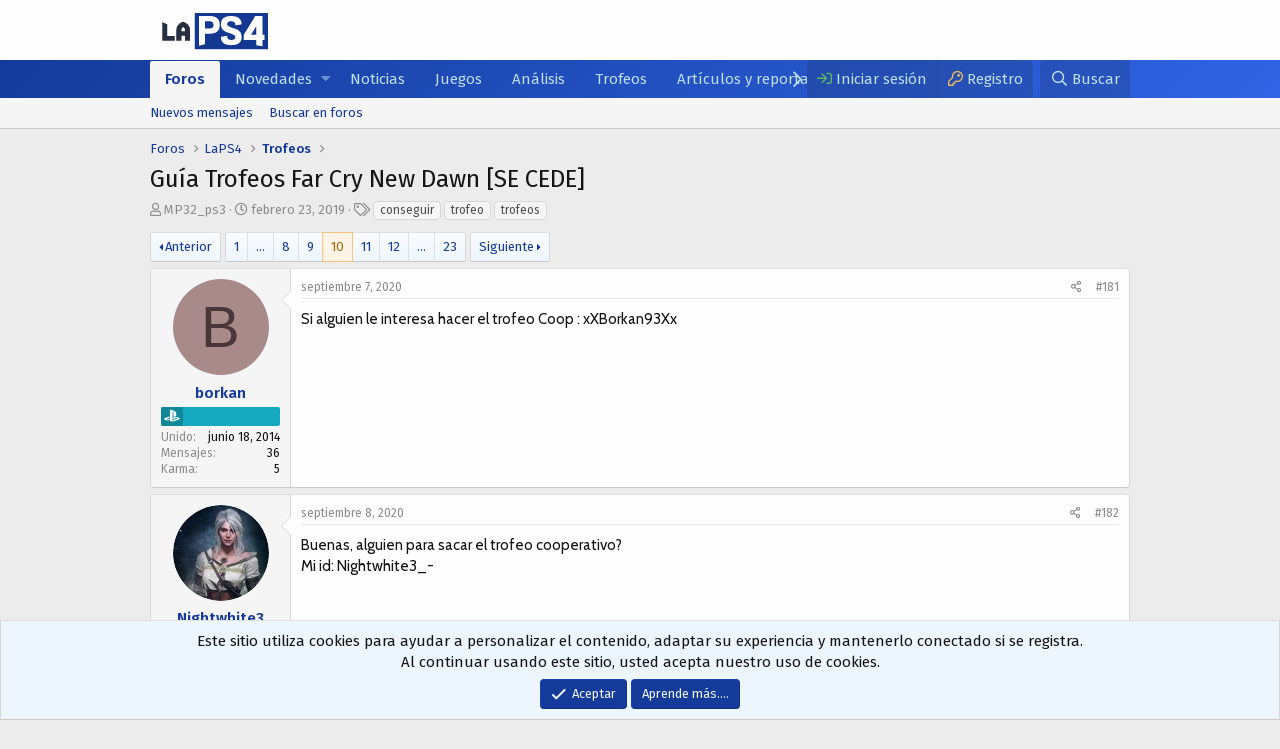

--- FILE ---
content_type: text/html; charset=utf-8
request_url: https://www.laps4.com/comunidad/threads/guia-trofeos-far-cry-new-dawn-se-cede.443129/page-10
body_size: 15151
content:
<!DOCTYPE html>
<html id="XF" lang="es-ES" dir="LTR"
	data-app="public"
	data-template="thread_view"
	data-container-key="node-93"
	data-content-key="thread-443129"
	data-logged-in="false"
	data-cookie-prefix="xf_"
	class="has-no-js template-thread_view"
	>
<head>
	<meta charset="utf-8" />
	<meta http-equiv="X-UA-Compatible" content="IE=Edge" />
	<meta name="viewport" content="width=device-width, initial-scale=1, viewport-fit=cover">

	
	
	
	

	<title>Guía Trofeos Far Cry New Dawn [SE CEDE]| Página 10 | LaPS4</title>

	
		
		<meta name="description" content="Si alguien le interesa hacer el trofeo Coop : xXBorkan93Xx" />
		<meta property="og:description" content="Si alguien le interesa hacer el trofeo Coop : xXBorkan93Xx" />
		<meta property="twitter:description" content="Si alguien le interesa hacer el trofeo Coop : xXBorkan93Xx" />
	
	
		<meta property="og:url" content="https://www.laps4.com/comunidad/threads/guia-trofeos-far-cry-new-dawn-se-cede.443129/" />
	
		<link rel="canonical" href="https://www.laps4.com/comunidad/threads/guia-trofeos-far-cry-new-dawn-se-cede.443129/page-10" />
	
		<link rel="prev" href="/comunidad/threads/guia-trofeos-far-cry-new-dawn-se-cede.443129/page-9" />
	
		<link rel="next" href="/comunidad/threads/guia-trofeos-far-cry-new-dawn-se-cede.443129/page-11" />
	

	
		
	
	
	<meta property="og:site_name" content="LaPS4" />


	
	
		
	
	
	<meta property="og:type" content="website" />


	
	
		
	
	
	
		<meta property="og:title" content="Guía Trofeos Far Cry New Dawn [SE CEDE]" />
		<meta property="twitter:title" content="Guía Trofeos Far Cry New Dawn [SE CEDE]" />
	


	
	
	
	

	
		<meta name="theme-color" content="#fefefe" />
	

	
	

	
	<link rel="preload" href="/comunidad/styles/fonts/fa/fa-regular-400.woff2" as="font" type="font/woff2" crossorigin="anonymous" />


	<link rel="preload" href="/comunidad/styles/fonts/fa/fa-solid-900.woff2" as="font" type="font/woff2" crossorigin="anonymous" />


<link rel="preload" href="/comunidad/styles/fonts/fa/fa-brands-400.woff2" as="font" type="font/woff2" crossorigin="anonymous" />

	<link rel="stylesheet" href="/comunidad/css.php?css=public%3Anormalize.css%2Cpublic%3Acore.less%2Cpublic%3Aapp.less&amp;s=4&amp;l=2&amp;d=1701516807&amp;k=700a24dfd59230ef45a61fd5b284ec71cc7741a3" />
	<!-- LaPS4.com -->
	<!----------------------------------------------------------
		 _          ______  _____    ___                      
		| |         | ___ \/  ___|  /   |                     
		| |     __ _| |_/ /\ `--.  / /| |  ___ ___  _ __ ___  
		| |    / _` |  __/  `--. \/ /_| | / __/ _ \| '_ ` _ \ 
		| |___| (_| | |    /\__/ /\___  || (_| (_) | | | | | |
		\_____/\__,_\_|    \____/     |_(_)___\___/|_| |_| |_|
		¿Qué haces por aquí? ;) – ECC 08.23.2013
	------------------------------------------------------------>
	<link href="//fonts.googleapis.com/css?family=Cabin:400,600,700|Fira+Sans:400,600&display=swap" rel="stylesheet">
                                                                             
	<link rel="stylesheet" href="/comunidad/css.php?css=public%3Abb_code.less%2Cpublic%3Amessage.less%2Cpublic%3Anotices.less%2Cpublic%3Ashare_controls.less%2Cpublic%3Aextra.less&amp;s=4&amp;l=2&amp;d=1701516807&amp;k=46c390a828a5e801c3225b90ad828cbf253d1761" />

	
		<script src="/comunidad/js/xf/preamble.min.js?_v=3964da46"></script>
	

	
    <link rel="shortcut icon" type="image/x-icon" href="//www.laps4.com/wp-content/themes/child-laps4/assets/img/favicon.png">
	
	
</head>
<body data-template="thread_view">

<div class="p-pageWrapper" id="top">



<header class="p-header" id="header">
	<div class="p-header-inner">
		<div class="p-header-content">

			<div class="p-header-logo p-header-logo--image">
				<a href="https://www.laps4.com">
					<img src="/comunidad/uploads/logo.svg"
						alt="LaPS4"
						 />
				</a>
			</div>

			
		</div>
	</div>
</header>





	<div class="p-navSticky p-navSticky--primary" data-xf-init="sticky-header">
		
	<nav class="p-nav">
		<div class="p-nav-inner">
			<a class="p-nav-menuTrigger" data-xf-click="off-canvas" data-menu=".js-headerOffCanvasMenu" role="button" tabindex="0">
				<i aria-hidden="true"></i>
				<span class="p-nav-menuText">Menú</span>
			</a>

			<div class="p-nav-smallLogo">
				<a href="https://www.laps4.com">
					<img src="/comunidad/uploads/logo.svg"
						alt="LaPS4"
					 />
				</a>
			</div>

			<div class="p-nav-scroller hScroller" data-xf-init="h-scroller" data-auto-scroll=".p-navEl.is-selected">
				<div class="hScroller-scroll">
					<ul class="p-nav-list js-offCanvasNavSource">
					
						<li>
							
	<div class="p-navEl is-selected" data-has-children="true">
		

			
	
	<a href="/comunidad/"
		class="p-navEl-link p-navEl-link--splitMenu "
		
		
		data-nav-id="forums">Foros</a>


			<a data-xf-key="1"
				data-xf-click="menu"
				data-menu-pos-ref="< .p-navEl"
				class="p-navEl-splitTrigger"
				role="button"
				tabindex="0"
				aria-label="Toggle expandido"
				aria-expanded="false"
				aria-haspopup="true"></a>

		
		
			<div class="menu menu--structural" data-menu="menu" aria-hidden="true">
				<div class="menu-content">
					
						
	
	
	<a href="/comunidad/whats-new/posts/"
		class="menu-linkRow u-indentDepth0 js-offCanvasCopy "
		
		
		data-nav-id="newPosts">Nuevos mensajes</a>

	

					
						
	
	
	<a href="/comunidad/search/?type=post"
		class="menu-linkRow u-indentDepth0 js-offCanvasCopy "
		
		
		data-nav-id="searchForums">Buscar en foros</a>

	

					
				</div>
			</div>
		
	</div>

						</li>
					
						<li>
							
	<div class="p-navEl " data-has-children="true">
		

			
	
	<a href="/comunidad/whats-new/"
		class="p-navEl-link p-navEl-link--splitMenu "
		
		
		data-nav-id="whatsNew">Novedades</a>


			<a data-xf-key="2"
				data-xf-click="menu"
				data-menu-pos-ref="< .p-navEl"
				class="p-navEl-splitTrigger"
				role="button"
				tabindex="0"
				aria-label="Toggle expandido"
				aria-expanded="false"
				aria-haspopup="true"></a>

		
		
			<div class="menu menu--structural" data-menu="menu" aria-hidden="true">
				<div class="menu-content">
					
						
	
	
	<a href="/comunidad/whats-new/posts/"
		class="menu-linkRow u-indentDepth0 js-offCanvasCopy "
		 rel="nofollow"
		
		data-nav-id="whatsNewPosts">Nuevos mensajes</a>

	

					
						
	
	
	<a href="/comunidad/whats-new/media/"
		class="menu-linkRow u-indentDepth0 js-offCanvasCopy "
		 rel="nofollow"
		
		data-nav-id="xfmgWhatsNewNewMedia">New media</a>

	

					
						
	
	
	<a href="/comunidad/whats-new/media-comments/"
		class="menu-linkRow u-indentDepth0 js-offCanvasCopy "
		 rel="nofollow"
		
		data-nav-id="xfmgWhatsNewMediaComments">New media comments</a>

	

					
						
	
	
	<a href="/comunidad/whats-new/profile-posts/"
		class="menu-linkRow u-indentDepth0 js-offCanvasCopy "
		 rel="nofollow"
		
		data-nav-id="whatsNewProfilePosts">Nuevos mensajes del perfil</a>

	

					
						
	
	
	<a href="/comunidad/whats-new/latest-activity"
		class="menu-linkRow u-indentDepth0 js-offCanvasCopy "
		 rel="nofollow"
		
		data-nav-id="latestActivity">Última actividad</a>

	

					
				</div>
			</div>
		
	</div>

						</li>
					
						<li>
							
	<div class="p-navEl " >
		

			
	
	<a href="/noticias/"
		class="p-navEl-link "
		
		data-xf-key="3"
		data-nav-id="noticias">Noticias</a>


			

		
		
	</div>

						</li>
					
						<li>
							
	<div class="p-navEl " >
		

			
	
	<a href="/juegos"
		class="p-navEl-link "
		
		data-xf-key="4"
		data-nav-id="games">Juegos</a>


			

		
		
	</div>

						</li>
					
						<li>
							
	<div class="p-navEl " >
		

			
	
	<a href="/analisis"
		class="p-navEl-link "
		
		data-xf-key="5"
		data-nav-id="reviews">Análisis</a>


			

		
		
	</div>

						</li>
					
						<li>
							
	<div class="p-navEl " >
		

			
	
	<a href="/trofeos"
		class="p-navEl-link "
		
		data-xf-key="6"
		data-nav-id="thophies">Trofeos</a>


			

		
		
	</div>

						</li>
					
						<li>
							
	<div class="p-navEl " >
		

			
	
	<a href="/articulos-y-reportajes/"
		class="p-navEl-link "
		
		data-xf-key="7"
		data-nav-id="articles">Artículos y reportajes</a>


			

		
		
	</div>

						</li>
					
					</ul>
				</div>
			</div>

			<div class="p-nav-opposite">
				<div class="p-navgroup p-account p-navgroup--guest">
					
						<a href="/comunidad/login/" class="p-navgroup-link p-navgroup-link--textual p-navgroup-link--logIn"
							data-xf-click="overlay" data-follow-redirects="on">
							<span class="p-navgroup-linkText">Iniciar sesión</span>
						</a>
						
							<a href="/comunidad/register/" class="p-navgroup-link p-navgroup-link--textual p-navgroup-link--register"
								data-xf-click="overlay" data-follow-redirects="on">
								<span class="p-navgroup-linkText">Registro</span>
							</a>
						
					
				</div>

				<div class="p-navgroup p-discovery">
					<a href="/comunidad/whats-new/"
						class="p-navgroup-link p-navgroup-link--iconic p-navgroup-link--whatsnew"
						aria-label="Qué hay de nuevo"
						title="Qué hay de nuevo">
						<i aria-hidden="true"></i>
						<span class="p-navgroup-linkText">Qué hay de nuevo</span>
					</a>

					
						<a href="/comunidad/search/"
							class="p-navgroup-link p-navgroup-link--iconic p-navgroup-link--search"
							data-xf-click="menu"
							data-xf-key="/"
							aria-label="Buscar"
							aria-expanded="false"
							aria-haspopup="true"
							title="Buscar">
							<i aria-hidden="true"></i>
							<span class="p-navgroup-linkText">Buscar</span>
						</a>
						<div class="menu menu--structural menu--wide" data-menu="menu" aria-hidden="true">
							<form action="/comunidad/search/search" method="post"
								class="menu-content"
								data-xf-init="quick-search">

								<h3 class="menu-header">Buscar</h3>
								
								<div class="menu-row">
									
										<div class="inputGroup inputGroup--joined">
											<input type="text" class="input" name="keywords" placeholder="Buscar…" aria-label="Buscar" data-menu-autofocus="true" />
											
			<select name="constraints" class="js-quickSearch-constraint input" aria-label="Buscar dentro">
				<option value="">En todos lados</option>
<option value="{&quot;search_type&quot;:&quot;post&quot;}">Temas</option>
<option value="{&quot;search_type&quot;:&quot;post&quot;,&quot;c&quot;:{&quot;nodes&quot;:[93],&quot;child_nodes&quot;:1}}">Este foro</option>
<option value="{&quot;search_type&quot;:&quot;post&quot;,&quot;c&quot;:{&quot;thread&quot;:443129}}">Este tema</option>

			</select>
		
										</div>
									
								</div>

								
								<div class="menu-row">
									<label class="iconic"><input type="checkbox"  name="c[title_only]" value="1" /><i aria-hidden="true"></i><span class="iconic-label">Buscar solo títulos</span></label>

								</div>
								
								<div class="menu-row">
									<div class="inputGroup">
										<span class="inputGroup-text" id="ctrl_search_menu_by_member">Por:</span>
										<input type="text" class="input" name="c[users]" data-xf-init="auto-complete" placeholder="Miembro" aria-labelledby="ctrl_search_menu_by_member" />
									</div>
								</div>
								<div class="menu-footer">
									<span class="menu-footer-controls">
										<button type="submit" class="button--primary button button--icon button--icon--search"><span class="button-text">Buscar</span></button>
										<a href="/comunidad/search/" class="button"><span class="button-text">Opciones avanzadas…</span></a>
									</span>
								</div>

								<input type="hidden" name="_xfToken" value="1769039194,0673346b42fc748f876ebf8a9e4e6b31" />
							</form>
						</div>
					
				</div>
			</div>
		</div>
	</nav>

	</div>
	
	
		<div class="p-sectionLinks">
			<div class="p-sectionLinks-inner hScroller" data-xf-init="h-scroller">
				<div class="hScroller-scroll">
					<ul class="p-sectionLinks-list">
					
						<li>
							
	<div class="p-navEl " >
		

			
	
	<a href="/comunidad/whats-new/posts/"
		class="p-navEl-link "
		
		data-xf-key="alt+1"
		data-nav-id="newPosts">Nuevos mensajes</a>


			

		
		
	</div>

						</li>
					
						<li>
							
	<div class="p-navEl " >
		

			
	
	<a href="/comunidad/search/?type=post"
		class="p-navEl-link "
		
		data-xf-key="alt+2"
		data-nav-id="searchForums">Buscar en foros</a>


			

		
		
	</div>

						</li>
					
					</ul>
				</div>
			</div>
		</div>
	



<div class="offCanvasMenu offCanvasMenu--nav js-headerOffCanvasMenu" data-menu="menu" aria-hidden="true" data-ocm-builder="navigation">
	<div class="offCanvasMenu-backdrop" data-menu-close="true"></div>
	<div class="offCanvasMenu-content">
		<div class="offCanvasMenu-header">
			Menú
			<a class="offCanvasMenu-closer" data-menu-close="true" role="button" tabindex="0" aria-label="Cerca"></a>
		</div>
		
			<div class="p-offCanvasRegisterLink">
				<div class="offCanvasMenu-linkHolder">
					<a href="/comunidad/login/" class="offCanvasMenu-link" data-xf-click="overlay" data-menu-close="true">
						Iniciar sesión
					</a>
				</div>
				<hr class="offCanvasMenu-separator" />
				
					<div class="offCanvasMenu-linkHolder">
						<a href="/comunidad/register/" class="offCanvasMenu-link" data-xf-click="overlay" data-menu-close="true">
							Registro
						</a>
					</div>
					<hr class="offCanvasMenu-separator" />
				
			</div>
		
		<div class="js-offCanvasNavTarget"></div>
	</div>
</div>

<div class="p-body">
	<div class="p-body-inner">
		<!--XF:EXTRA_OUTPUT-->
		
		

		

		
		
	
		<ul class="p-breadcrumbs "
			itemscope itemtype="https://schema.org/BreadcrumbList">
		
			

			
			

			
				
				
	<li itemprop="itemListElement" itemscope itemtype="https://schema.org/ListItem">
		<a href="/comunidad/" itemprop="item">
			<span itemprop="name">Foros</span>
		</a>
		<meta itemprop="position" content="1" />
	</li>

			
			
				
				
	<li itemprop="itemListElement" itemscope itemtype="https://schema.org/ListItem">
		<a href="/comunidad/.#laps4.3" itemprop="item">
			<span itemprop="name">LaPS4</span>
		</a>
		<meta itemprop="position" content="2" />
	</li>

			
				
				
	<li itemprop="itemListElement" itemscope itemtype="https://schema.org/ListItem">
		<a href="/comunidad/forums/trofeos.93/" itemprop="item">
			<span itemprop="name">Trofeos</span>
		</a>
		<meta itemprop="position" content="3" />
	</li>

			

		
		</ul>
	

		

		
	<noscript><div class="blockMessage blockMessage--important blockMessage--iconic u-noJsOnly">JavaScript está deshabilitado. Para una mejor experiencia, habilite JavaScript en su navegador antes de continuar.</div></noscript>

		
	<!--[if lt IE 9]><div class="blockMessage blockMessage&#45;&#45;important blockMessage&#45;&#45;iconic">Está utilizando un navegador desactualizado. Es posible que no muestre este u otros sitios web correctamente. <br /> Debe actualizar o utilizar un <a href="https://www.google.com/chrome/browser/" target="_blank"> navegador alternativo </ a>.</div><![endif]-->


		
			<div class="p-body-header">
			
				
					<div class="p-title ">
					
						
							<h1 class="p-title-value">Guía Trofeos Far Cry New Dawn [SE CEDE]</h1>
						
						
					
					</div>
				

				
					<div class="p-description">
	<ul class="listInline listInline--bullet">
		<li>
			<i class="fa--xf far fa-user" aria-hidden="true" title="Empezar tema"></i>
			<span class="u-srOnly">Empezar tema</span>

			<a href="/comunidad/members/mp32_ps3.148518/" class="username  u-concealed" dir="auto" data-user-id="148518" data-xf-init="member-tooltip"><span class="username--admin">MP32_ps3</span></a>
		</li>
		<li>
			<i class="fa--xf far fa-clock" aria-hidden="true" title="Fecha de inicio"></i>
			<span class="u-srOnly">Fecha de inicio</span>

			<a href="/comunidad/threads/guia-trofeos-far-cry-new-dawn-se-cede.443129/" class="u-concealed"><time  class="u-dt" dir="auto" datetime="2019-02-23T18:06:06+0100" data-time="1550941566" data-date-string="febrero 23, 2019" data-time-string="18:06" title="febrero 23, 2019 en 18:06">febrero 23, 2019</time></a>
		</li>
		
			<li>
				

	

	<dl class="tagList tagList--thread-443129 ">
		<dt>
			
				
		<i class="fa--xf far fa-tags" aria-hidden="true" title="Etiquetas"></i>
		<span class="u-srOnly">Etiquetas</span>
	
			
		</dt>
		<dd>
			<span class="js-tagList">
				
					
						<a href="/comunidad/tags/conseguir/" class="tagItem" dir="auto">conseguir</a>
					
						<a href="/comunidad/tags/trofeo/" class="tagItem" dir="auto">trofeo</a>
					
						<a href="/comunidad/tags/trofeos/" class="tagItem" dir="auto">trofeos</a>
					
				
			</span>
		</dd>
	</dl>


			</li>
		
	</ul>
</div>
				
			
			</div>
		

		<div class="p-body-main  ">
			

			<div class="p-body-content">
				
				<div class="p-body-pageContent">








	
	
	
		
	
	
	


	
	
	
		
	
	
	


	
	
		
	
	
	


	
	









	

	
		
	







	






<div class="block block--messages" data-xf-init="" data-type="post" data-href="/comunidad/inline-mod/">

	
	


	<div class="block-outer"><div class="block-outer-main"><nav class="pageNavWrapper pageNavWrapper--mixed ">



<div class="pageNav pageNav--skipStart pageNav--skipEnd">
	
		<a href="/comunidad/threads/guia-trofeos-far-cry-new-dawn-se-cede.443129/page-9" class="pageNav-jump pageNav-jump--prev">Anterior</a>
	

	<ul class="pageNav-main">
		

	
		<li class="pageNav-page "><a href="/comunidad/threads/guia-trofeos-far-cry-new-dawn-se-cede.443129/">1</a></li>
	


		
			
				<li class="pageNav-page pageNav-page--skip pageNav-page--skipStart">
					<a data-xf-init="tooltip" title="Ir a la página"
						data-xf-click="menu"
						role="button" tabindex="0" aria-expanded="false" aria-haspopup="true">…</a>
					

	<div class="menu menu--pageJump" data-menu="menu" aria-hidden="true">
		<div class="menu-content">
			<h4 class="menu-header">Ir a la página</h4>
			<div class="menu-row" data-xf-init="page-jump" data-page-url="/comunidad/threads/guia-trofeos-far-cry-new-dawn-se-cede.443129/page-%page%">
				<div class="inputGroup inputGroup--numbers">
					<div class="inputGroup inputGroup--numbers inputNumber" data-xf-init="number-box"><input type="number" pattern="\d*" class="input input--number js-numberBoxTextInput input input--numberNarrow js-pageJumpPage" value="7"  min="1" max="23" step="1" required="required" data-menu-autofocus="true" /></div>
					<span class="inputGroup-text"><button type="button" class="js-pageJumpGo button"><span class="button-text">Ir</span></button></span>
				</div>
			</div>
		</div>
	</div>

				</li>
			
		

		
			

	
		<li class="pageNav-page pageNav-page--earlier"><a href="/comunidad/threads/guia-trofeos-far-cry-new-dawn-se-cede.443129/page-8">8</a></li>
	

		
			

	
		<li class="pageNav-page pageNav-page--earlier"><a href="/comunidad/threads/guia-trofeos-far-cry-new-dawn-se-cede.443129/page-9">9</a></li>
	

		
			

	
		<li class="pageNav-page pageNav-page--current "><a href="/comunidad/threads/guia-trofeos-far-cry-new-dawn-se-cede.443129/page-10">10</a></li>
	

		
			

	
		<li class="pageNav-page pageNav-page--later"><a href="/comunidad/threads/guia-trofeos-far-cry-new-dawn-se-cede.443129/page-11">11</a></li>
	

		
			

	
		<li class="pageNav-page pageNav-page--later"><a href="/comunidad/threads/guia-trofeos-far-cry-new-dawn-se-cede.443129/page-12">12</a></li>
	

		

		
			
				<li class="pageNav-page pageNav-page--skip pageNav-page--skipEnd">
					<a data-xf-init="tooltip" title="Ir a la página"
						data-xf-click="menu"
						role="button" tabindex="0" aria-expanded="false" aria-haspopup="true">…</a>
					

	<div class="menu menu--pageJump" data-menu="menu" aria-hidden="true">
		<div class="menu-content">
			<h4 class="menu-header">Ir a la página</h4>
			<div class="menu-row" data-xf-init="page-jump" data-page-url="/comunidad/threads/guia-trofeos-far-cry-new-dawn-se-cede.443129/page-%page%">
				<div class="inputGroup inputGroup--numbers">
					<div class="inputGroup inputGroup--numbers inputNumber" data-xf-init="number-box"><input type="number" pattern="\d*" class="input input--number js-numberBoxTextInput input input--numberNarrow js-pageJumpPage" value="13"  min="1" max="23" step="1" required="required" data-menu-autofocus="true" /></div>
					<span class="inputGroup-text"><button type="button" class="js-pageJumpGo button"><span class="button-text">Ir</span></button></span>
				</div>
			</div>
		</div>
	</div>

				</li>
			
		

		

	
		<li class="pageNav-page "><a href="/comunidad/threads/guia-trofeos-far-cry-new-dawn-se-cede.443129/page-23">23</a></li>
	

	</ul>

	
		<a href="/comunidad/threads/guia-trofeos-far-cry-new-dawn-se-cede.443129/page-11" class="pageNav-jump pageNav-jump--next">Siguiente</a>
	
</div>

<div class="pageNavSimple">
	
		<a href="/comunidad/threads/guia-trofeos-far-cry-new-dawn-se-cede.443129/"
			class="pageNavSimple-el pageNavSimple-el--first"
			data-xf-init="tooltip" title="Primero">
			<i aria-hidden="true"></i> <span class="u-srOnly">Primero</span>
		</a>
		<a href="/comunidad/threads/guia-trofeos-far-cry-new-dawn-se-cede.443129/page-9" class="pageNavSimple-el pageNavSimple-el--prev">
			<i aria-hidden="true"></i> Anterior
		</a>
	

	<a class="pageNavSimple-el pageNavSimple-el--current"
		data-xf-init="tooltip" title="Ir a la página"
		data-xf-click="menu" role="button" tabindex="0" aria-expanded="false" aria-haspopup="true">
		10 de 23
	</a>
	

	<div class="menu menu--pageJump" data-menu="menu" aria-hidden="true">
		<div class="menu-content">
			<h4 class="menu-header">Ir a la página</h4>
			<div class="menu-row" data-xf-init="page-jump" data-page-url="/comunidad/threads/guia-trofeos-far-cry-new-dawn-se-cede.443129/page-%page%">
				<div class="inputGroup inputGroup--numbers">
					<div class="inputGroup inputGroup--numbers inputNumber" data-xf-init="number-box"><input type="number" pattern="\d*" class="input input--number js-numberBoxTextInput input input--numberNarrow js-pageJumpPage" value="10"  min="1" max="23" step="1" required="required" data-menu-autofocus="true" /></div>
					<span class="inputGroup-text"><button type="button" class="js-pageJumpGo button"><span class="button-text">Ir</span></button></span>
				</div>
			</div>
		</div>
	</div>


	
		<a href="/comunidad/threads/guia-trofeos-far-cry-new-dawn-se-cede.443129/page-11" class="pageNavSimple-el pageNavSimple-el--next">
			Siguiente <i aria-hidden="true"></i>
		</a>
		<a href="/comunidad/threads/guia-trofeos-far-cry-new-dawn-se-cede.443129/page-23"
			class="pageNavSimple-el pageNavSimple-el--last"
			data-xf-init="tooltip" title="Último">
			<i aria-hidden="true"></i> <span class="u-srOnly">Último</span>
		</a>
	
</div>

</nav>



</div></div>

	<div class="block-outer js-threadStatusField"></div>

	<div class="block-container lbContainer"
		data-xf-init="lightbox select-to-quote"
		data-message-selector=".js-post"
		data-lb-id="thread-443129"
		data-lb-universal="0">

		<div class="block-body js-replyNewMessageContainer">
			
				
					
	
	
	<article class="message message--post js-post js-inlineModContainer  "
		data-author="borkan"
		data-content="post-6486080"
		id="js-post-6486080">

		<span class="u-anchorTarget" id="post-6486080"></span>

		<div class="message-inner">
			<div class="message-cell message-cell--user">
				

	<section itemscope itemtype="https://schema.org/Person" class="message-user">
		<div class="message-avatar ">
			<div class="message-avatar-wrapper">
				<a href="/comunidad/members/borkan.258206/" class="avatar avatar--m avatar--default avatar--default--dynamic" data-user-id="258206" data-xf-init="member-tooltip" style="background-color: #a88a8a; color: #493636">
			<span class="avatar-u258206-m">B</span> 
		</a>
				
			</div>
		</div>
		<div class="message-userDetails">
			<h4 class="message-name"><a href="/comunidad/members/borkan.258206/" class="username " dir="auto" data-user-id="258206" data-xf-init="member-tooltip" itemprop="name">borkan</a></h4>
			
			
			
				<div class="userBanner userBanner userBadge--playstationID message-userBanner" itemprop="jobTitle">
					<span class="userBanner-before"></span>
					<strong></strong>
					<span class="userBanner-after"></span>
				</div>
			
		</div>
		
			
			
				<div class="message-userExtras">
				
					
						<dl class="pairs pairs--justified">
							<dt>Unido</dt>
							<dd>junio 18, 2014</dd>
						</dl>
					
					
						<dl class="pairs pairs--justified">
							<dt data-xf-init="tooltip" data-trigger="auto" title="Mensajessss">Mensajes</dt>
							<dd>36</dd>
						</dl>
					
					
						<dl class="pairs pairs--justified">
							<dt>Karma</dt>
							<dd>5</dd>
						</dl>
					
					
					
					
					
					
					
				
				</div>
			
		
		<span class="message-userArrow"></span>
	</section>

			</div>
			<div class="message-cell message-cell--main">
				<div class="message-main js-quickEditTarget">

					<header class="message-attribution message-attribution--split">
						<div class="message-attribution-main">
							<a href="/comunidad/threads/guia-trofeos-far-cry-new-dawn-se-cede.443129/post-6486080" class="u-concealed"
								rel="nofollow">
								<time  class="u-dt" dir="auto" datetime="2020-09-07T11:41:13+0200" data-time="1599471673" data-date-string="septiembre 7, 2020" data-time-string="11:41" title="septiembre 7, 2020 en 11:41">septiembre 7, 2020</time>
							</a>
						</div>

						<ul class="message-attribution-opposite message-attribution-opposite--list">
							
							<li>
								<a href="/comunidad/threads/guia-trofeos-far-cry-new-dawn-se-cede.443129/post-6486080"
									data-xf-init="share-tooltip" data-href="/comunidad/posts/6486080/share"
									rel="nofollow">
									<i class="fa--xf far fa-share-alt" aria-hidden="true"></i>
								</a>
							</li>
							
							
								<li>
									<a href="/comunidad/threads/guia-trofeos-far-cry-new-dawn-se-cede.443129/post-6486080" rel="nofollow">
										#181
									</a>
								</li>
							
						</ul>
					</header>

					<div class="message-content js-messageContent">

						
						
						

						<div class="message-userContent lbContainer js-lbContainer "
							data-lb-id="post-6486080"
							data-lb-caption-desc="borkan &middot; septiembre 7, 2020 en 11:41">

							

							<article class="message-body js-selectToQuote">
								
								<div class="bbWrapper">Si alguien le interesa hacer el trofeo Coop : xXBorkan93Xx</div>
								<div class="js-selectToQuoteEnd">&nbsp;</div>
								
							</article>

							

							
						</div>

						

						
	

					</div>

					<footer class="message-footer">
						

						<div class="reactionsBar js-reactionsList ">
							
						</div>

						<div class="js-historyTarget message-historyTarget toggleTarget" data-href="trigger-href"></div>
					</footer>
				</div>
			</div>
			
		</div>
	</article>

	

				
			
				
					
	
	
	<article class="message message--post js-post js-inlineModContainer  "
		data-author="Nightwhite3"
		data-content="post-6486107"
		id="js-post-6486107">

		<span class="u-anchorTarget" id="post-6486107"></span>

		<div class="message-inner">
			<div class="message-cell message-cell--user">
				

	<section itemscope itemtype="https://schema.org/Person" class="message-user">
		<div class="message-avatar ">
			<div class="message-avatar-wrapper">
				<a href="/comunidad/members/nightwhite3.291205/" class="avatar avatar--m" data-user-id="291205" data-xf-init="member-tooltip">
			<img src="/comunidad/data/avatars/m/291/291205.jpg?1587457866" srcset="/comunidad/data/avatars/l/291/291205.jpg?1587457866 2x" alt="Nightwhite3" class="avatar-u291205-m" itemprop="image" /> 
		</a>
				
			</div>
		</div>
		<div class="message-userDetails">
			<h4 class="message-name"><a href="/comunidad/members/nightwhite3.291205/" class="username " dir="auto" data-user-id="291205" data-xf-init="member-tooltip" itemprop="name">Nightwhite3</a></h4>
			
			
			
				<div class="userBanner userBanner userBadge--playstationID message-userBanner" itemprop="jobTitle">
					<span class="userBanner-before"></span>
					<strong>Nightwhite3_-</strong>
					<span class="userBanner-after"></span>
				</div>
			
		</div>
		
			
			
				<div class="message-userExtras">
				
					
						<dl class="pairs pairs--justified">
							<dt>Unido</dt>
							<dd>mayo 9, 2019</dd>
						</dl>
					
					
						<dl class="pairs pairs--justified">
							<dt data-xf-init="tooltip" data-trigger="auto" title="Mensajessss">Mensajes</dt>
							<dd>21</dd>
						</dl>
					
					
						<dl class="pairs pairs--justified">
							<dt>Karma</dt>
							<dd>0</dd>
						</dl>
					
					
					
					
					
					
					
				
				</div>
			
		
		<span class="message-userArrow"></span>
	</section>

			</div>
			<div class="message-cell message-cell--main">
				<div class="message-main js-quickEditTarget">

					<header class="message-attribution message-attribution--split">
						<div class="message-attribution-main">
							<a href="/comunidad/threads/guia-trofeos-far-cry-new-dawn-se-cede.443129/post-6486107" class="u-concealed"
								rel="nofollow">
								<time  class="u-dt" dir="auto" datetime="2020-09-08T18:20:26+0200" data-time="1599582026" data-date-string="septiembre 8, 2020" data-time-string="18:20" title="septiembre 8, 2020 en 18:20">septiembre 8, 2020</time>
							</a>
						</div>

						<ul class="message-attribution-opposite message-attribution-opposite--list">
							
							<li>
								<a href="/comunidad/threads/guia-trofeos-far-cry-new-dawn-se-cede.443129/post-6486107"
									data-xf-init="share-tooltip" data-href="/comunidad/posts/6486107/share"
									rel="nofollow">
									<i class="fa--xf far fa-share-alt" aria-hidden="true"></i>
								</a>
							</li>
							
							
								<li>
									<a href="/comunidad/threads/guia-trofeos-far-cry-new-dawn-se-cede.443129/post-6486107" rel="nofollow">
										#182
									</a>
								</li>
							
						</ul>
					</header>

					<div class="message-content js-messageContent">

						
						
						

						<div class="message-userContent lbContainer js-lbContainer "
							data-lb-id="post-6486107"
							data-lb-caption-desc="Nightwhite3 &middot; septiembre 8, 2020 en 18:20">

							

							<article class="message-body js-selectToQuote">
								
								<div class="bbWrapper">Buenas, alguien para sacar el trofeo cooperativo? <br />
Mi id: Nightwhite3_-</div>
								<div class="js-selectToQuoteEnd">&nbsp;</div>
								
							</article>

							

							
						</div>

						

						
	

					</div>

					<footer class="message-footer">
						

						<div class="reactionsBar js-reactionsList ">
							
						</div>

						<div class="js-historyTarget message-historyTarget toggleTarget" data-href="trigger-href"></div>
					</footer>
				</div>
			</div>
			
		</div>
	</article>

	

				
			
				
					
	
	
	<article class="message message--post js-post js-inlineModContainer  "
		data-author="Sutchet"
		data-content="post-6486339"
		id="js-post-6486339">

		<span class="u-anchorTarget" id="post-6486339"></span>

		<div class="message-inner">
			<div class="message-cell message-cell--user">
				

	<section itemscope itemtype="https://schema.org/Person" class="message-user">
		<div class="message-avatar ">
			<div class="message-avatar-wrapper">
				<a href="/comunidad/members/sutchet.296083/" class="avatar avatar--m avatar--default avatar--default--dynamic" data-user-id="296083" data-xf-init="member-tooltip" style="background-color: #33cc52; color: #0f3d18">
			<span class="avatar-u296083-m">S</span> 
		</a>
				
			</div>
		</div>
		<div class="message-userDetails">
			<h4 class="message-name"><a href="/comunidad/members/sutchet.296083/" class="username " dir="auto" data-user-id="296083" data-xf-init="member-tooltip" itemprop="name">Sutchet</a></h4>
			
			
			
				<div class="userBanner userBanner userBadge--playstationID message-userBanner" itemprop="jobTitle">
					<span class="userBanner-before"></span>
					<strong>sutchet</strong>
					<span class="userBanner-after"></span>
				</div>
			
		</div>
		
			
			
				<div class="message-userExtras">
				
					
						<dl class="pairs pairs--justified">
							<dt>Unido</dt>
							<dd>septiembre 18, 2020</dd>
						</dl>
					
					
						<dl class="pairs pairs--justified">
							<dt data-xf-init="tooltip" data-trigger="auto" title="Mensajessss">Mensajes</dt>
							<dd>1</dd>
						</dl>
					
					
						<dl class="pairs pairs--justified">
							<dt>Karma</dt>
							<dd>0</dd>
						</dl>
					
					
					
					
					
					
					
				
				</div>
			
		
		<span class="message-userArrow"></span>
	</section>

			</div>
			<div class="message-cell message-cell--main">
				<div class="message-main js-quickEditTarget">

					<header class="message-attribution message-attribution--split">
						<div class="message-attribution-main">
							<a href="/comunidad/threads/guia-trofeos-far-cry-new-dawn-se-cede.443129/post-6486339" class="u-concealed"
								rel="nofollow">
								<time  class="u-dt" dir="auto" datetime="2020-09-18T04:32:34+0200" data-time="1600396354" data-date-string="septiembre 18, 2020" data-time-string="04:32" title="septiembre 18, 2020 en 04:32">septiembre 18, 2020</time>
							</a>
						</div>

						<ul class="message-attribution-opposite message-attribution-opposite--list">
							
							<li>
								<a href="/comunidad/threads/guia-trofeos-far-cry-new-dawn-se-cede.443129/post-6486339"
									data-xf-init="share-tooltip" data-href="/comunidad/posts/6486339/share"
									rel="nofollow">
									<i class="fa--xf far fa-share-alt" aria-hidden="true"></i>
								</a>
							</li>
							
							
								<li>
									<a href="/comunidad/threads/guia-trofeos-far-cry-new-dawn-se-cede.443129/post-6486339" rel="nofollow">
										#183
									</a>
								</li>
							
						</ul>
					</header>

					<div class="message-content js-messageContent">

						
						
						

						<div class="message-userContent lbContainer js-lbContainer "
							data-lb-id="post-6486339"
							data-lb-caption-desc="Sutchet &middot; septiembre 18, 2020 en 04:32">

							

							<article class="message-body js-selectToQuote">
								
								<div class="bbWrapper">Hola a todos! Igual que la mayoría, necesito a alguien para sacar el trofeo cooperativo. Mi id: sutchet</div>
								<div class="js-selectToQuoteEnd">&nbsp;</div>
								
							</article>

							

							
						</div>

						

						
	

					</div>

					<footer class="message-footer">
						

						<div class="reactionsBar js-reactionsList ">
							
						</div>

						<div class="js-historyTarget message-historyTarget toggleTarget" data-href="trigger-href"></div>
					</footer>
				</div>
			</div>
			
		</div>
	</article>

	

				
			
				
					
	
	
	<article class="message message--post js-post js-inlineModContainer  "
		data-author="stumpfhauser"
		data-content="post-6486362"
		id="js-post-6486362">

		<span class="u-anchorTarget" id="post-6486362"></span>

		<div class="message-inner">
			<div class="message-cell message-cell--user">
				

	<section itemscope itemtype="https://schema.org/Person" class="message-user">
		<div class="message-avatar ">
			<div class="message-avatar-wrapper">
				<a href="/comunidad/members/stumpfhauser.205925/" class="avatar avatar--m" data-user-id="205925" data-xf-init="member-tooltip">
			<img src="/comunidad/data/avatars/m/205/205925.jpg?1569874305"  alt="stumpfhauser" class="avatar-u205925-m" itemprop="image" /> 
		</a>
				
			</div>
		</div>
		<div class="message-userDetails">
			<h4 class="message-name"><a href="/comunidad/members/stumpfhauser.205925/" class="username " dir="auto" data-user-id="205925" data-xf-init="member-tooltip" itemprop="name">stumpfhauser</a></h4>
			
			
			
				<div class="userBanner userBanner userBadge--playstationID message-userBanner" itemprop="jobTitle">
					<span class="userBanner-before"></span>
					<strong>stumpfhauser</strong>
					<span class="userBanner-after"></span>
				</div>
			
		</div>
		
			
			
				<div class="message-userExtras">
				
					
						<dl class="pairs pairs--justified">
							<dt>Unido</dt>
							<dd>marzo 5, 2012</dd>
						</dl>
					
					
						<dl class="pairs pairs--justified">
							<dt data-xf-init="tooltip" data-trigger="auto" title="Mensajessss">Mensajes</dt>
							<dd>511</dd>
						</dl>
					
					
						<dl class="pairs pairs--justified">
							<dt>Karma</dt>
							<dd>348</dd>
						</dl>
					
					
					
					
					
					
					
				
				</div>
			
		
		<span class="message-userArrow"></span>
	</section>

			</div>
			<div class="message-cell message-cell--main">
				<div class="message-main js-quickEditTarget">

					<header class="message-attribution message-attribution--split">
						<div class="message-attribution-main">
							<a href="/comunidad/threads/guia-trofeos-far-cry-new-dawn-se-cede.443129/post-6486362" class="u-concealed"
								rel="nofollow">
								<time  class="u-dt" dir="auto" datetime="2020-09-18T23:44:03+0200" data-time="1600465443" data-date-string="septiembre 18, 2020" data-time-string="23:44" title="septiembre 18, 2020 en 23:44">septiembre 18, 2020</time>
							</a>
						</div>

						<ul class="message-attribution-opposite message-attribution-opposite--list">
							
							<li>
								<a href="/comunidad/threads/guia-trofeos-far-cry-new-dawn-se-cede.443129/post-6486362"
									data-xf-init="share-tooltip" data-href="/comunidad/posts/6486362/share"
									rel="nofollow">
									<i class="fa--xf far fa-share-alt" aria-hidden="true"></i>
								</a>
							</li>
							
							
								<li>
									<a href="/comunidad/threads/guia-trofeos-far-cry-new-dawn-se-cede.443129/post-6486362" rel="nofollow">
										#184
									</a>
								</li>
							
						</ul>
					</header>

					<div class="message-content js-messageContent">

						
						
						

						<div class="message-userContent lbContainer js-lbContainer "
							data-lb-id="post-6486362"
							data-lb-caption-desc="stumpfhauser &middot; septiembre 18, 2020 en 23:44">

							

							<article class="message-body js-selectToQuote">
								
								<div class="bbWrapper">Id: stumpfhauser para el cooperativo</div>
								<div class="js-selectToQuoteEnd">&nbsp;</div>
								
							</article>

							

							
						</div>

						

						
	

					</div>

					<footer class="message-footer">
						

						<div class="reactionsBar js-reactionsList ">
							
						</div>

						<div class="js-historyTarget message-historyTarget toggleTarget" data-href="trigger-href"></div>
					</footer>
				</div>
			</div>
			
		</div>
	</article>

	

				
			
				
					
	
	
	<article class="message message--post js-post js-inlineModContainer  "
		data-author="ToledanoHD"
		data-content="post-6486475"
		id="js-post-6486475">

		<span class="u-anchorTarget" id="post-6486475"></span>

		<div class="message-inner">
			<div class="message-cell message-cell--user">
				

	<section itemscope itemtype="https://schema.org/Person" class="message-user">
		<div class="message-avatar ">
			<div class="message-avatar-wrapper">
				<a href="/comunidad/members/toledanohd.276590/" class="avatar avatar--m" data-user-id="276590" data-xf-init="member-tooltip">
			<img src="/comunidad/data/avatars/m/276/276590.jpg?1569874305"  alt="ToledanoHD" class="avatar-u276590-m" itemprop="image" /> 
		</a>
				
			</div>
		</div>
		<div class="message-userDetails">
			<h4 class="message-name"><a href="/comunidad/members/toledanohd.276590/" class="username " dir="auto" data-user-id="276590" data-xf-init="member-tooltip" itemprop="name">ToledanoHD</a></h4>
			
			
			
				<div class="userBanner userBanner userBadge--playstationID message-userBanner" itemprop="jobTitle">
					<span class="userBanner-before"></span>
					<strong>ToledanoHD</strong>
					<span class="userBanner-after"></span>
				</div>
			
		</div>
		
			
			
				<div class="message-userExtras">
				
					
						<dl class="pairs pairs--justified">
							<dt>Unido</dt>
							<dd>noviembre 27, 2015</dd>
						</dl>
					
					
						<dl class="pairs pairs--justified">
							<dt data-xf-init="tooltip" data-trigger="auto" title="Mensajessss">Mensajes</dt>
							<dd>18</dd>
						</dl>
					
					
						<dl class="pairs pairs--justified">
							<dt>Karma</dt>
							<dd>1</dd>
						</dl>
					
					
					
					
					
					
					
				
				</div>
			
		
		<span class="message-userArrow"></span>
	</section>

			</div>
			<div class="message-cell message-cell--main">
				<div class="message-main js-quickEditTarget">

					<header class="message-attribution message-attribution--split">
						<div class="message-attribution-main">
							<a href="/comunidad/threads/guia-trofeos-far-cry-new-dawn-se-cede.443129/post-6486475" class="u-concealed"
								rel="nofollow">
								<time  class="u-dt" dir="auto" datetime="2020-09-23T13:28:17+0200" data-time="1600860497" data-date-string="septiembre 23, 2020" data-time-string="13:28" title="septiembre 23, 2020 en 13:28">septiembre 23, 2020</time>
							</a>
						</div>

						<ul class="message-attribution-opposite message-attribution-opposite--list">
							
							<li>
								<a href="/comunidad/threads/guia-trofeos-far-cry-new-dawn-se-cede.443129/post-6486475"
									data-xf-init="share-tooltip" data-href="/comunidad/posts/6486475/share"
									rel="nofollow">
									<i class="fa--xf far fa-share-alt" aria-hidden="true"></i>
								</a>
							</li>
							
							
								<li>
									<a href="/comunidad/threads/guia-trofeos-far-cry-new-dawn-se-cede.443129/post-6486475" rel="nofollow">
										#185
									</a>
								</li>
							
						</ul>
					</header>

					<div class="message-content js-messageContent">

						
						
						

						<div class="message-userContent lbContainer js-lbContainer "
							data-lb-id="post-6486475"
							data-lb-caption-desc="ToledanoHD &middot; septiembre 23, 2020 en 13:28">

							

							<article class="message-body js-selectToQuote">
								
								<div class="bbWrapper">Busco alguien para el coop, ID: ToIedano ( la &quot;l&quot; es una &quot;i&quot; mayusc) <br />
<br />
Gracias <img src="[data-uri]" class="smilie smilie--sprite smilie--sprite1" alt=":)" title="Smile    :)" data-shortname=":)" /></div>
								<div class="js-selectToQuoteEnd">&nbsp;</div>
								
							</article>

							

							
						</div>

						

						
	

					</div>

					<footer class="message-footer">
						

						<div class="reactionsBar js-reactionsList is-active">
							
	
	
		<ul class="reactionSummary">
		
			<li><span class="reaction reaction--small reaction--1" data-reaction-id="1"><i aria-hidden="true"></i><img src="[data-uri]" class="reaction-sprite js-reaction" alt="Me gusta" title="Me gusta" /></span></li>
		
		</ul>
	


<span class="u-srOnly">Reacciones:</span>
<a class="reactionsBar-link" href="/comunidad/posts/6486475/reactions" data-xf-click="overlay" data-cache="false"><bdi>djmeet</bdi></a>
						</div>

						<div class="js-historyTarget message-historyTarget toggleTarget" data-href="trigger-href"></div>
					</footer>
				</div>
			</div>
			
		</div>
	</article>

	

				
			
				
					
	
	
	<article class="message message--post js-post js-inlineModContainer  "
		data-author="Fufa"
		data-content="post-6487418"
		id="js-post-6487418">

		<span class="u-anchorTarget" id="post-6487418"></span>

		<div class="message-inner">
			<div class="message-cell message-cell--user">
				

	<section itemscope itemtype="https://schema.org/Person" class="message-user">
		<div class="message-avatar ">
			<div class="message-avatar-wrapper">
				<a href="/comunidad/members/fufa.37257/" class="avatar avatar--m" data-user-id="37257" data-xf-init="member-tooltip">
			<img src="/comunidad/data/avatars/m/37/37257.jpg?1569874305"  alt="Fufa" class="avatar-u37257-m" itemprop="image" /> 
		</a>
				
			</div>
		</div>
		<div class="message-userDetails">
			<h4 class="message-name"><a href="/comunidad/members/fufa.37257/" class="username " dir="auto" data-user-id="37257" data-xf-init="member-tooltip" itemprop="name">Fufa</a></h4>
			
			
			
				<div class="userBanner userBanner userBadge--playstationID message-userBanner" itemprop="jobTitle">
					<span class="userBanner-before"></span>
					<strong>FufaWRC</strong>
					<span class="userBanner-after"></span>
				</div>
			
		</div>
		
			
			
				<div class="message-userExtras">
				
					
						<dl class="pairs pairs--justified">
							<dt>Unido</dt>
							<dd>abril 2, 2008</dd>
						</dl>
					
					
						<dl class="pairs pairs--justified">
							<dt data-xf-init="tooltip" data-trigger="auto" title="Mensajessss">Mensajes</dt>
							<dd>616</dd>
						</dl>
					
					
						<dl class="pairs pairs--justified">
							<dt>Karma</dt>
							<dd>117</dd>
						</dl>
					
					
					
					
						<dl class="pairs pairs--justified">
							<dt>Ubicación</dt>
							<dd>
								
									<a href="/comunidad/misc/location-info?location=Ourense" rel="nofollow noreferrer" target="_blank" class="u-concealed">Ourense</a>
								
							</dd>
						</dl>
					
					
					
					
				
				</div>
			
		
		<span class="message-userArrow"></span>
	</section>

			</div>
			<div class="message-cell message-cell--main">
				<div class="message-main js-quickEditTarget">

					<header class="message-attribution message-attribution--split">
						<div class="message-attribution-main">
							<a href="/comunidad/threads/guia-trofeos-far-cry-new-dawn-se-cede.443129/post-6487418" class="u-concealed"
								rel="nofollow">
								<time  class="u-dt" dir="auto" datetime="2020-10-31T21:00:51+0100" data-time="1604174451" data-date-string="octubre 31, 2020" data-time-string="21:00" title="octubre 31, 2020 en 21:00">octubre 31, 2020</time>
							</a>
						</div>

						<ul class="message-attribution-opposite message-attribution-opposite--list">
							
							<li>
								<a href="/comunidad/threads/guia-trofeos-far-cry-new-dawn-se-cede.443129/post-6487418"
									data-xf-init="share-tooltip" data-href="/comunidad/posts/6487418/share"
									rel="nofollow">
									<i class="fa--xf far fa-share-alt" aria-hidden="true"></i>
								</a>
							</li>
							
							
								<li>
									<a href="/comunidad/threads/guia-trofeos-far-cry-new-dawn-se-cede.443129/post-6487418" rel="nofollow">
										#186
									</a>
								</li>
							
						</ul>
					</header>

					<div class="message-content js-messageContent">

						
						
						

						<div class="message-userContent lbContainer js-lbContainer "
							data-lb-id="post-6487418"
							data-lb-caption-desc="Fufa &middot; octubre 31, 2020 en 21:00">

							

							<article class="message-body js-selectToQuote">
								
								<div class="bbWrapper">Buenas. Yo ya lo he conseguido pero una amiga necesita hacer el coop y yo ya no tengo el juego. Os dejo su ID. Gracias<br />
<br />
LetyWRC</div>
								<div class="js-selectToQuoteEnd">&nbsp;</div>
								
							</article>

							

							
						</div>

						

						
	

					</div>

					<footer class="message-footer">
						

						<div class="reactionsBar js-reactionsList is-active">
							
	
	
		<ul class="reactionSummary">
		
			<li><span class="reaction reaction--small reaction--1" data-reaction-id="1"><i aria-hidden="true"></i><img src="[data-uri]" class="reaction-sprite js-reaction" alt="Me gusta" title="Me gusta" /></span></li>
		
		</ul>
	


<span class="u-srOnly">Reacciones:</span>
<a class="reactionsBar-link" href="/comunidad/posts/6487418/reactions" data-xf-click="overlay" data-cache="false"><bdi>Laslos55</bdi> y <bdi>BartoM15</bdi></a>
						</div>

						<div class="js-historyTarget message-historyTarget toggleTarget" data-href="trigger-href"></div>
					</footer>
				</div>
			</div>
			
		</div>
	</article>

	

				
			
				
					
	
	
	<article class="message message--post js-post js-inlineModContainer  "
		data-author="BartoM15"
		data-content="post-6487474"
		id="js-post-6487474">

		<span class="u-anchorTarget" id="post-6487474"></span>

		<div class="message-inner">
			<div class="message-cell message-cell--user">
				

	<section itemscope itemtype="https://schema.org/Person" class="message-user">
		<div class="message-avatar ">
			<div class="message-avatar-wrapper">
				<a href="/comunidad/members/bartom15.296533/" class="avatar avatar--m" data-user-id="296533" data-xf-init="member-tooltip">
			<img src="/comunidad/data/avatars/m/296/296533.jpg?1604317322" srcset="/comunidad/data/avatars/l/296/296533.jpg?1604317322 2x" alt="BartoM15" class="avatar-u296533-m" itemprop="image" /> 
		</a>
				
			</div>
		</div>
		<div class="message-userDetails">
			<h4 class="message-name"><a href="/comunidad/members/bartom15.296533/" class="username " dir="auto" data-user-id="296533" data-xf-init="member-tooltip" itemprop="name">BartoM15</a></h4>
			
			
			
				<div class="userBanner userBanner userBadge--playstationID message-userBanner" itemprop="jobTitle">
					<span class="userBanner-before"></span>
					<strong>thiticapo13</strong>
					<span class="userBanner-after"></span>
				</div>
			
		</div>
		
			
			
				<div class="message-userExtras">
				
					
						<dl class="pairs pairs--justified">
							<dt>Unido</dt>
							<dd>noviembre 2, 2020</dd>
						</dl>
					
					
						<dl class="pairs pairs--justified">
							<dt data-xf-init="tooltip" data-trigger="auto" title="Mensajessss">Mensajes</dt>
							<dd>3</dd>
						</dl>
					
					
						<dl class="pairs pairs--justified">
							<dt>Karma</dt>
							<dd>1</dd>
						</dl>
					
					
					
					
					
					
					
				
				</div>
			
		
		<span class="message-userArrow"></span>
	</section>

			</div>
			<div class="message-cell message-cell--main">
				<div class="message-main js-quickEditTarget">

					<header class="message-attribution message-attribution--split">
						<div class="message-attribution-main">
							<a href="/comunidad/threads/guia-trofeos-far-cry-new-dawn-se-cede.443129/post-6487474" class="u-concealed"
								rel="nofollow">
								<time  class="u-dt" dir="auto" datetime="2020-11-02T12:45:33+0100" data-time="1604317533" data-date-string="noviembre 2, 2020" data-time-string="12:45" title="noviembre 2, 2020 en 12:45">noviembre 2, 2020</time>
							</a>
						</div>

						<ul class="message-attribution-opposite message-attribution-opposite--list">
							
							<li>
								<a href="/comunidad/threads/guia-trofeos-far-cry-new-dawn-se-cede.443129/post-6487474"
									data-xf-init="share-tooltip" data-href="/comunidad/posts/6487474/share"
									rel="nofollow">
									<i class="fa--xf far fa-share-alt" aria-hidden="true"></i>
								</a>
							</li>
							
							
								<li>
									<a href="/comunidad/threads/guia-trofeos-far-cry-new-dawn-se-cede.443129/post-6487474" rel="nofollow">
										#187
									</a>
								</li>
							
						</ul>
					</header>

					<div class="message-content js-messageContent">

						
						
						

						<div class="message-userContent lbContainer js-lbContainer "
							data-lb-id="post-6487474"
							data-lb-caption-desc="BartoM15 &middot; noviembre 2, 2020 en 12:45">

							

							<article class="message-body js-selectToQuote">
								
								<div class="bbWrapper">.</div>
								<div class="js-selectToQuoteEnd">&nbsp;</div>
								
							</article>

							

							
						</div>

						
							<div class="message-lastEdit">
								
									Última edición: <time  class="u-dt" dir="auto" datetime="2020-11-28T03:21:49+0100" data-time="1606530109" data-date-string="noviembre 28, 2020" data-time-string="03:21" title="noviembre 28, 2020 en 03:21">noviembre 28, 2020</time>
								
							</div>
						

						
	

					</div>

					<footer class="message-footer">
						

						<div class="reactionsBar js-reactionsList is-active">
							
	
	
		<ul class="reactionSummary">
		
			<li><span class="reaction reaction--small reaction--1" data-reaction-id="1"><i aria-hidden="true"></i><img src="[data-uri]" class="reaction-sprite js-reaction" alt="Me gusta" title="Me gusta" /></span></li>
		
		</ul>
	


<span class="u-srOnly">Reacciones:</span>
<a class="reactionsBar-link" href="/comunidad/posts/6487474/reactions" data-xf-click="overlay" data-cache="false"><bdi>Laslos55</bdi></a>
						</div>

						<div class="js-historyTarget message-historyTarget toggleTarget" data-href="trigger-href"></div>
					</footer>
				</div>
			</div>
			
		</div>
	</article>

	

				
			
				
					
	
	
	<article class="message message--post js-post js-inlineModContainer  "
		data-author="Laslos55"
		data-content="post-6487759"
		id="js-post-6487759">

		<span class="u-anchorTarget" id="post-6487759"></span>

		<div class="message-inner">
			<div class="message-cell message-cell--user">
				

	<section itemscope itemtype="https://schema.org/Person" class="message-user">
		<div class="message-avatar ">
			<div class="message-avatar-wrapper">
				<a href="/comunidad/members/laslos55.296643/" class="avatar avatar--m avatar--default avatar--default--dynamic" data-user-id="296643" data-xf-init="member-tooltip" style="background-color: #e085a3; color: #8f2447">
			<span class="avatar-u296643-m">L</span> 
		</a>
				
			</div>
		</div>
		<div class="message-userDetails">
			<h4 class="message-name"><a href="/comunidad/members/laslos55.296643/" class="username " dir="auto" data-user-id="296643" data-xf-init="member-tooltip" itemprop="name">Laslos55</a></h4>
			
			
			
		</div>
		
			
			
				<div class="message-userExtras">
				
					
						<dl class="pairs pairs--justified">
							<dt>Unido</dt>
							<dd>noviembre 11, 2020</dd>
						</dl>
					
					
						<dl class="pairs pairs--justified">
							<dt data-xf-init="tooltip" data-trigger="auto" title="Mensajessss">Mensajes</dt>
							<dd>1</dd>
						</dl>
					
					
						<dl class="pairs pairs--justified">
							<dt>Karma</dt>
							<dd>2</dd>
						</dl>
					
					
					
					
					
					
					
				
				</div>
			
		
		<span class="message-userArrow"></span>
	</section>

			</div>
			<div class="message-cell message-cell--main">
				<div class="message-main js-quickEditTarget">

					<header class="message-attribution message-attribution--split">
						<div class="message-attribution-main">
							<a href="/comunidad/threads/guia-trofeos-far-cry-new-dawn-se-cede.443129/post-6487759" class="u-concealed"
								rel="nofollow">
								<time  class="u-dt" dir="auto" datetime="2020-11-11T16:51:57+0100" data-time="1605109917" data-date-string="noviembre 11, 2020" data-time-string="16:51" title="noviembre 11, 2020 en 16:51">noviembre 11, 2020</time>
							</a>
						</div>

						<ul class="message-attribution-opposite message-attribution-opposite--list">
							
							<li>
								<a href="/comunidad/threads/guia-trofeos-far-cry-new-dawn-se-cede.443129/post-6487759"
									data-xf-init="share-tooltip" data-href="/comunidad/posts/6487759/share"
									rel="nofollow">
									<i class="fa--xf far fa-share-alt" aria-hidden="true"></i>
								</a>
							</li>
							
							
								<li>
									<a href="/comunidad/threads/guia-trofeos-far-cry-new-dawn-se-cede.443129/post-6487759" rel="nofollow">
										#188
									</a>
								</li>
							
						</ul>
					</header>

					<div class="message-content js-messageContent">

						
						
						

						<div class="message-userContent lbContainer js-lbContainer "
							data-lb-id="post-6487759"
							data-lb-caption-desc="Laslos55 &middot; noviembre 11, 2020 en 16:51">

							

							<article class="message-body js-selectToQuote">
								
								<div class="bbWrapper">Hola gente, necesito ayuda con el trofeo cooperativo, aquí dejo mi ID Lasloss, agregadme y lo echamos solo me falta ese para el platino, gracias!</div>
								<div class="js-selectToQuoteEnd">&nbsp;</div>
								
							</article>

							

							
						</div>

						

						
	

					</div>

					<footer class="message-footer">
						

						<div class="reactionsBar js-reactionsList is-active">
							
	
	
		<ul class="reactionSummary">
		
			<li><span class="reaction reaction--small reaction--1" data-reaction-id="1"><i aria-hidden="true"></i><img src="[data-uri]" class="reaction-sprite js-reaction" alt="Me gusta" title="Me gusta" /></span></li>
		
		</ul>
	


<span class="u-srOnly">Reacciones:</span>
<a class="reactionsBar-link" href="/comunidad/posts/6487759/reactions" data-xf-click="overlay" data-cache="false"><bdi>juan-salva89</bdi> y <bdi>LaPS4</bdi></a>
						</div>

						<div class="js-historyTarget message-historyTarget toggleTarget" data-href="trigger-href"></div>
					</footer>
				</div>
			</div>
			
		</div>
	</article>

	

				
			
				
					
	
	
	<article class="message message--post js-post js-inlineModContainer  "
		data-author="Spinoza"
		data-content="post-6487900"
		id="js-post-6487900">

		<span class="u-anchorTarget" id="post-6487900"></span>

		<div class="message-inner">
			<div class="message-cell message-cell--user">
				

	<section itemscope itemtype="https://schema.org/Person" class="message-user">
		<div class="message-avatar ">
			<div class="message-avatar-wrapper">
				<a href="/comunidad/members/spinoza.106733/" class="avatar avatar--m" data-user-id="106733" data-xf-init="member-tooltip">
			<img src="/comunidad/data/avatars/m/106/106733.jpg?1569874305"  alt="Spinoza" class="avatar-u106733-m" itemprop="image" /> 
		</a>
				
			</div>
		</div>
		<div class="message-userDetails">
			<h4 class="message-name"><a href="/comunidad/members/spinoza.106733/" class="username " dir="auto" data-user-id="106733" data-xf-init="member-tooltip" itemprop="name">Spinoza</a></h4>
			
			
			
		</div>
		
			
			
				<div class="message-userExtras">
				
					
						<dl class="pairs pairs--justified">
							<dt>Unido</dt>
							<dd>agosto 22, 2009</dd>
						</dl>
					
					
						<dl class="pairs pairs--justified">
							<dt data-xf-init="tooltip" data-trigger="auto" title="Mensajessss">Mensajes</dt>
							<dd>2,584</dd>
						</dl>
					
					
						<dl class="pairs pairs--justified">
							<dt>Karma</dt>
							<dd>738</dd>
						</dl>
					
					
					
					
						<dl class="pairs pairs--justified">
							<dt>Ubicación</dt>
							<dd>
								
									<a href="/comunidad/misc/location-info?location=Jerusal%C3%A9n." rel="nofollow noreferrer" target="_blank" class="u-concealed">Jerusalén.</a>
								
							</dd>
						</dl>
					
					
					
					
				
				</div>
			
		
		<span class="message-userArrow"></span>
	</section>

			</div>
			<div class="message-cell message-cell--main">
				<div class="message-main js-quickEditTarget">

					<header class="message-attribution message-attribution--split">
						<div class="message-attribution-main">
							<a href="/comunidad/threads/guia-trofeos-far-cry-new-dawn-se-cede.443129/post-6487900" class="u-concealed"
								rel="nofollow">
								<time  class="u-dt" dir="auto" datetime="2020-11-16T18:37:35+0100" data-time="1605548255" data-date-string="noviembre 16, 2020" data-time-string="18:37" title="noviembre 16, 2020 en 18:37">noviembre 16, 2020</time>
							</a>
						</div>

						<ul class="message-attribution-opposite message-attribution-opposite--list">
							
							<li>
								<a href="/comunidad/threads/guia-trofeos-far-cry-new-dawn-se-cede.443129/post-6487900"
									data-xf-init="share-tooltip" data-href="/comunidad/posts/6487900/share"
									rel="nofollow">
									<i class="fa--xf far fa-share-alt" aria-hidden="true"></i>
								</a>
							</li>
							
							
								<li>
									<a href="/comunidad/threads/guia-trofeos-far-cry-new-dawn-se-cede.443129/post-6487900" rel="nofollow">
										#189
									</a>
								</li>
							
						</ul>
					</header>

					<div class="message-content js-messageContent">

						
						
						

						<div class="message-userContent lbContainer js-lbContainer "
							data-lb-id="post-6487900"
							data-lb-caption-desc="Spinoza &middot; noviembre 16, 2020 en 18:37">

							

							<article class="message-body js-selectToQuote">
								
								<div class="bbWrapper">Hola, alguien para los trofeos online? <br />
<br />
Y ya que estamos también para los del 5?</div>
								<div class="js-selectToQuoteEnd">&nbsp;</div>
								
							</article>

							

							
						</div>

						

						
	

					</div>

					<footer class="message-footer">
						

						<div class="reactionsBar js-reactionsList is-active">
							
	
	
		<ul class="reactionSummary">
		
			<li><span class="reaction reaction--small reaction--1" data-reaction-id="1"><i aria-hidden="true"></i><img src="[data-uri]" class="reaction-sprite js-reaction" alt="Me gusta" title="Me gusta" /></span></li>
		
		</ul>
	


<span class="u-srOnly">Reacciones:</span>
<a class="reactionsBar-link" href="/comunidad/posts/6487900/reactions" data-xf-click="overlay" data-cache="false"><bdi>juan-salva89</bdi></a>
						</div>

						<div class="js-historyTarget message-historyTarget toggleTarget" data-href="trigger-href"></div>
					</footer>
				</div>
			</div>
			
		</div>
	</article>

	

				
			
				
					
	
	
	<article class="message message--post js-post js-inlineModContainer  "
		data-author="juan-salva89"
		data-content="post-6488066"
		id="js-post-6488066">

		<span class="u-anchorTarget" id="post-6488066"></span>

		<div class="message-inner">
			<div class="message-cell message-cell--user">
				

	<section itemscope itemtype="https://schema.org/Person" class="message-user">
		<div class="message-avatar ">
			<div class="message-avatar-wrapper">
				<a href="/comunidad/members/juan-salva89.293432/" class="avatar avatar--m" data-user-id="293432" data-xf-init="member-tooltip">
			<img src="/comunidad/data/avatars/m/293/293432.jpg?1582044324" srcset="/comunidad/data/avatars/l/293/293432.jpg?1582044324 2x" alt="juan-salva89" class="avatar-u293432-m" itemprop="image" /> 
		</a>
				
			</div>
		</div>
		<div class="message-userDetails">
			<h4 class="message-name"><a href="/comunidad/members/juan-salva89.293432/" class="username " dir="auto" data-user-id="293432" data-xf-init="member-tooltip" itemprop="name">juan-salva89</a></h4>
			
			
			
				<div class="userBanner userBanner userBadge--playstationID message-userBanner" itemprop="jobTitle">
					<span class="userBanner-before"></span>
					<strong>juan-salva89</strong>
					<span class="userBanner-after"></span>
				</div>
			
		</div>
		
			
			
				<div class="message-userExtras">
				
					
						<dl class="pairs pairs--justified">
							<dt>Unido</dt>
							<dd>febrero 18, 2020</dd>
						</dl>
					
					
						<dl class="pairs pairs--justified">
							<dt data-xf-init="tooltip" data-trigger="auto" title="Mensajessss">Mensajes</dt>
							<dd>47</dd>
						</dl>
					
					
						<dl class="pairs pairs--justified">
							<dt>Karma</dt>
							<dd>10</dd>
						</dl>
					
					
					
					
					
					
					
				
				</div>
			
		
		<span class="message-userArrow"></span>
	</section>

			</div>
			<div class="message-cell message-cell--main">
				<div class="message-main js-quickEditTarget">

					<header class="message-attribution message-attribution--split">
						<div class="message-attribution-main">
							<a href="/comunidad/threads/guia-trofeos-far-cry-new-dawn-se-cede.443129/post-6488066" class="u-concealed"
								rel="nofollow">
								<time  class="u-dt" dir="auto" datetime="2020-11-22T02:24:55+0100" data-time="1606008295" data-date-string="noviembre 22, 2020" data-time-string="02:24" title="noviembre 22, 2020 en 02:24">noviembre 22, 2020</time>
							</a>
						</div>

						<ul class="message-attribution-opposite message-attribution-opposite--list">
							
							<li>
								<a href="/comunidad/threads/guia-trofeos-far-cry-new-dawn-se-cede.443129/post-6488066"
									data-xf-init="share-tooltip" data-href="/comunidad/posts/6488066/share"
									rel="nofollow">
									<i class="fa--xf far fa-share-alt" aria-hidden="true"></i>
								</a>
							</li>
							
							
								<li>
									<a href="/comunidad/threads/guia-trofeos-far-cry-new-dawn-se-cede.443129/post-6488066" rel="nofollow">
										#190
									</a>
								</li>
							
						</ul>
					</header>

					<div class="message-content js-messageContent">

						
						
						

						<div class="message-userContent lbContainer js-lbContainer "
							data-lb-id="post-6488066"
							data-lb-caption-desc="juan-salva89 &middot; noviembre 22, 2020 en 02:24">

							

							<article class="message-body js-selectToQuote">
								
								<div class="bbWrapper">Buenas. Si alguien quiere que hagamos juntos el trofeo cooperativo llamado Sin Colega No Hay Viaje que me lo diga y lo hacemos sin problema ?</div>
								<div class="js-selectToQuoteEnd">&nbsp;</div>
								
							</article>

							

							
						</div>

						

						
	

					</div>

					<footer class="message-footer">
						

						<div class="reactionsBar js-reactionsList ">
							
						</div>

						<div class="js-historyTarget message-historyTarget toggleTarget" data-href="trigger-href"></div>
					</footer>
				</div>
			</div>
			
		</div>
	</article>

	

				
			
				
					
	
	
	<article class="message message--post js-post js-inlineModContainer  "
		data-author="juan-salva89"
		data-content="post-6488161"
		id="js-post-6488161">

		<span class="u-anchorTarget" id="post-6488161"></span>

		<div class="message-inner">
			<div class="message-cell message-cell--user">
				

	<section itemscope itemtype="https://schema.org/Person" class="message-user">
		<div class="message-avatar ">
			<div class="message-avatar-wrapper">
				<a href="/comunidad/members/juan-salva89.293432/" class="avatar avatar--m" data-user-id="293432" data-xf-init="member-tooltip">
			<img src="/comunidad/data/avatars/m/293/293432.jpg?1582044324" srcset="/comunidad/data/avatars/l/293/293432.jpg?1582044324 2x" alt="juan-salva89" class="avatar-u293432-m" itemprop="image" /> 
		</a>
				
			</div>
		</div>
		<div class="message-userDetails">
			<h4 class="message-name"><a href="/comunidad/members/juan-salva89.293432/" class="username " dir="auto" data-user-id="293432" data-xf-init="member-tooltip" itemprop="name">juan-salva89</a></h4>
			
			
			
				<div class="userBanner userBanner userBadge--playstationID message-userBanner" itemprop="jobTitle">
					<span class="userBanner-before"></span>
					<strong>juan-salva89</strong>
					<span class="userBanner-after"></span>
				</div>
			
		</div>
		
			
			
				<div class="message-userExtras">
				
					
						<dl class="pairs pairs--justified">
							<dt>Unido</dt>
							<dd>febrero 18, 2020</dd>
						</dl>
					
					
						<dl class="pairs pairs--justified">
							<dt data-xf-init="tooltip" data-trigger="auto" title="Mensajessss">Mensajes</dt>
							<dd>47</dd>
						</dl>
					
					
						<dl class="pairs pairs--justified">
							<dt>Karma</dt>
							<dd>10</dd>
						</dl>
					
					
					
					
					
					
					
				
				</div>
			
		
		<span class="message-userArrow"></span>
	</section>

			</div>
			<div class="message-cell message-cell--main">
				<div class="message-main js-quickEditTarget">

					<header class="message-attribution message-attribution--split">
						<div class="message-attribution-main">
							<a href="/comunidad/threads/guia-trofeos-far-cry-new-dawn-se-cede.443129/post-6488161" class="u-concealed"
								rel="nofollow">
								<time  class="u-dt" dir="auto" datetime="2020-11-25T21:09:08+0100" data-time="1606334948" data-date-string="noviembre 25, 2020" data-time-string="21:09" title="noviembre 25, 2020 en 21:09">noviembre 25, 2020</time>
							</a>
						</div>

						<ul class="message-attribution-opposite message-attribution-opposite--list">
							
							<li>
								<a href="/comunidad/threads/guia-trofeos-far-cry-new-dawn-se-cede.443129/post-6488161"
									data-xf-init="share-tooltip" data-href="/comunidad/posts/6488161/share"
									rel="nofollow">
									<i class="fa--xf far fa-share-alt" aria-hidden="true"></i>
								</a>
							</li>
							
							
								<li>
									<a href="/comunidad/threads/guia-trofeos-far-cry-new-dawn-se-cede.443129/post-6488161" rel="nofollow">
										#191
									</a>
								</li>
							
						</ul>
					</header>

					<div class="message-content js-messageContent">

						
						
						

						<div class="message-userContent lbContainer js-lbContainer "
							data-lb-id="post-6488161"
							data-lb-caption-desc="juan-salva89 &middot; noviembre 25, 2020 en 21:09">

							

							<article class="message-body js-selectToQuote">
								
								<div class="bbWrapper">Buenas. Sigo buscando a alguien para sacarse el trofeo cooperativo. Mi id es juan-salva89. Gracias!</div>
								<div class="js-selectToQuoteEnd">&nbsp;</div>
								
							</article>

							

							
						</div>

						

						
	

					</div>

					<footer class="message-footer">
						

						<div class="reactionsBar js-reactionsList ">
							
						</div>

						<div class="js-historyTarget message-historyTarget toggleTarget" data-href="trigger-href"></div>
					</footer>
				</div>
			</div>
			
		</div>
	</article>

	

				
			
				
					
	
	
	<article class="message message--post js-post js-inlineModContainer  "
		data-author="Shyrah19"
		data-content="post-6488232"
		id="js-post-6488232">

		<span class="u-anchorTarget" id="post-6488232"></span>

		<div class="message-inner">
			<div class="message-cell message-cell--user">
				

	<section itemscope itemtype="https://schema.org/Person" class="message-user">
		<div class="message-avatar ">
			<div class="message-avatar-wrapper">
				<a href="/comunidad/members/shyrah19.296759/" class="avatar avatar--m avatar--default avatar--default--dynamic" data-user-id="296759" data-xf-init="member-tooltip" style="background-color: #cc3366; color: #f0c2d1">
			<span class="avatar-u296759-m">S</span> 
		</a>
				
			</div>
		</div>
		<div class="message-userDetails">
			<h4 class="message-name"><a href="/comunidad/members/shyrah19.296759/" class="username " dir="auto" data-user-id="296759" data-xf-init="member-tooltip" itemprop="name">Shyrah19</a></h4>
			
			
			
				<div class="userBanner userBanner userBadge--playstationID message-userBanner" itemprop="jobTitle">
					<span class="userBanner-before"></span>
					<strong>Shyrah19</strong>
					<span class="userBanner-after"></span>
				</div>
			
		</div>
		
			
			
				<div class="message-userExtras">
				
					
						<dl class="pairs pairs--justified">
							<dt>Unido</dt>
							<dd>noviembre 22, 2020</dd>
						</dl>
					
					
						<dl class="pairs pairs--justified">
							<dt data-xf-init="tooltip" data-trigger="auto" title="Mensajessss">Mensajes</dt>
							<dd>7</dd>
						</dl>
					
					
						<dl class="pairs pairs--justified">
							<dt>Karma</dt>
							<dd>0</dd>
						</dl>
					
					
					
					
					
					
					
				
				</div>
			
		
		<span class="message-userArrow"></span>
	</section>

			</div>
			<div class="message-cell message-cell--main">
				<div class="message-main js-quickEditTarget">

					<header class="message-attribution message-attribution--split">
						<div class="message-attribution-main">
							<a href="/comunidad/threads/guia-trofeos-far-cry-new-dawn-se-cede.443129/post-6488232" class="u-concealed"
								rel="nofollow">
								<time  class="u-dt" dir="auto" datetime="2020-11-27T19:33:54+0100" data-time="1606502034" data-date-string="noviembre 27, 2020" data-time-string="19:33" title="noviembre 27, 2020 en 19:33">noviembre 27, 2020</time>
							</a>
						</div>

						<ul class="message-attribution-opposite message-attribution-opposite--list">
							
							<li>
								<a href="/comunidad/threads/guia-trofeos-far-cry-new-dawn-se-cede.443129/post-6488232"
									data-xf-init="share-tooltip" data-href="/comunidad/posts/6488232/share"
									rel="nofollow">
									<i class="fa--xf far fa-share-alt" aria-hidden="true"></i>
								</a>
							</li>
							
							
								<li>
									<a href="/comunidad/threads/guia-trofeos-far-cry-new-dawn-se-cede.443129/post-6488232" rel="nofollow">
										#192
									</a>
								</li>
							
						</ul>
					</header>

					<div class="message-content js-messageContent">

						
						
						

						<div class="message-userContent lbContainer js-lbContainer "
							data-lb-id="post-6488232"
							data-lb-caption-desc="Shyrah19 &middot; noviembre 27, 2020 en 19:33">

							

							<article class="message-body js-selectToQuote">
								
								<div class="bbWrapper">Para trofeo multijugador Shyrah19</div>
								<div class="js-selectToQuoteEnd">&nbsp;</div>
								
							</article>

							

							
						</div>

						

						
	

					</div>

					<footer class="message-footer">
						

						<div class="reactionsBar js-reactionsList ">
							
						</div>

						<div class="js-historyTarget message-historyTarget toggleTarget" data-href="trigger-href"></div>
					</footer>
				</div>
			</div>
			
		</div>
	</article>

	

				
			
				
					
	
	
	<article class="message message--post js-post js-inlineModContainer  "
		data-author="Bielo"
		data-content="post-6488411"
		id="js-post-6488411">

		<span class="u-anchorTarget" id="post-6488411"></span>

		<div class="message-inner">
			<div class="message-cell message-cell--user">
				

	<section itemscope itemtype="https://schema.org/Person" class="message-user">
		<div class="message-avatar ">
			<div class="message-avatar-wrapper">
				<a href="/comunidad/members/bielo.165235/" class="avatar avatar--m" data-user-id="165235" data-xf-init="member-tooltip">
			<img src="/comunidad/data/avatars/m/165/165235.jpg?1569874305"  alt="Bielo" class="avatar-u165235-m" itemprop="image" /> 
		</a>
				
			</div>
		</div>
		<div class="message-userDetails">
			<h4 class="message-name"><a href="/comunidad/members/bielo.165235/" class="username " dir="auto" data-user-id="165235" data-xf-init="member-tooltip" itemprop="name">Bielo</a></h4>
			
			
			
		</div>
		
			
			
				<div class="message-userExtras">
				
					
						<dl class="pairs pairs--justified">
							<dt>Unido</dt>
							<dd>mayo 15, 2011</dd>
						</dl>
					
					
						<dl class="pairs pairs--justified">
							<dt data-xf-init="tooltip" data-trigger="auto" title="Mensajessss">Mensajes</dt>
							<dd>618</dd>
						</dl>
					
					
						<dl class="pairs pairs--justified">
							<dt>Karma</dt>
							<dd>174</dd>
						</dl>
					
					
					
					
						<dl class="pairs pairs--justified">
							<dt>Ubicación</dt>
							<dd>
								
									<a href="/comunidad/misc/location-info?location=Barcelona" rel="nofollow noreferrer" target="_blank" class="u-concealed">Barcelona</a>
								
							</dd>
						</dl>
					
					
					
					
				
				</div>
			
		
		<span class="message-userArrow"></span>
	</section>

			</div>
			<div class="message-cell message-cell--main">
				<div class="message-main js-quickEditTarget">

					<header class="message-attribution message-attribution--split">
						<div class="message-attribution-main">
							<a href="/comunidad/threads/guia-trofeos-far-cry-new-dawn-se-cede.443129/post-6488411" class="u-concealed"
								rel="nofollow">
								<time  class="u-dt" dir="auto" datetime="2020-12-03T10:41:07+0100" data-time="1606988467" data-date-string="diciembre 3, 2020" data-time-string="10:41" title="diciembre 3, 2020 en 10:41">diciembre 3, 2020</time>
							</a>
						</div>

						<ul class="message-attribution-opposite message-attribution-opposite--list">
							
							<li>
								<a href="/comunidad/threads/guia-trofeos-far-cry-new-dawn-se-cede.443129/post-6488411"
									data-xf-init="share-tooltip" data-href="/comunidad/posts/6488411/share"
									rel="nofollow">
									<i class="fa--xf far fa-share-alt" aria-hidden="true"></i>
								</a>
							</li>
							
							
								<li>
									<a href="/comunidad/threads/guia-trofeos-far-cry-new-dawn-se-cede.443129/post-6488411" rel="nofollow">
										#193
									</a>
								</li>
							
						</ul>
					</header>

					<div class="message-content js-messageContent">

						
						
						

						<div class="message-userContent lbContainer js-lbContainer "
							data-lb-id="post-6488411"
							data-lb-caption-desc="Bielo &middot; diciembre 3, 2020 en 10:41">

							

							<article class="message-body js-selectToQuote">
								
								<div class="bbWrapper">Hola, buenos dias, busco alguien con quien hacer de manera rapida este trofeo ulti coop que tiene este juego, asi entre que ants no lo quitemos de encima mejor, ya luego solo es jugar y disfrutar. Mi ID es Bielo, quien quiera que me agregue y me diga que viene de aqui y le damos.</div>
								<div class="js-selectToQuoteEnd">&nbsp;</div>
								
							</article>

							

							
						</div>

						

						
	

					</div>

					<footer class="message-footer">
						

						<div class="reactionsBar js-reactionsList ">
							
						</div>

						<div class="js-historyTarget message-historyTarget toggleTarget" data-href="trigger-href"></div>
					</footer>
				</div>
			</div>
			
		</div>
	</article>

	

				
			
				
					
	
	
	<article class="message message--post js-post js-inlineModContainer  "
		data-author="Bielo"
		data-content="post-6488472"
		id="js-post-6488472">

		<span class="u-anchorTarget" id="post-6488472"></span>

		<div class="message-inner">
			<div class="message-cell message-cell--user">
				

	<section itemscope itemtype="https://schema.org/Person" class="message-user">
		<div class="message-avatar ">
			<div class="message-avatar-wrapper">
				<a href="/comunidad/members/bielo.165235/" class="avatar avatar--m" data-user-id="165235" data-xf-init="member-tooltip">
			<img src="/comunidad/data/avatars/m/165/165235.jpg?1569874305"  alt="Bielo" class="avatar-u165235-m" itemprop="image" /> 
		</a>
				
			</div>
		</div>
		<div class="message-userDetails">
			<h4 class="message-name"><a href="/comunidad/members/bielo.165235/" class="username " dir="auto" data-user-id="165235" data-xf-init="member-tooltip" itemprop="name">Bielo</a></h4>
			
			
			
		</div>
		
			
			
				<div class="message-userExtras">
				
					
						<dl class="pairs pairs--justified">
							<dt>Unido</dt>
							<dd>mayo 15, 2011</dd>
						</dl>
					
					
						<dl class="pairs pairs--justified">
							<dt data-xf-init="tooltip" data-trigger="auto" title="Mensajessss">Mensajes</dt>
							<dd>618</dd>
						</dl>
					
					
						<dl class="pairs pairs--justified">
							<dt>Karma</dt>
							<dd>174</dd>
						</dl>
					
					
					
					
						<dl class="pairs pairs--justified">
							<dt>Ubicación</dt>
							<dd>
								
									<a href="/comunidad/misc/location-info?location=Barcelona" rel="nofollow noreferrer" target="_blank" class="u-concealed">Barcelona</a>
								
							</dd>
						</dl>
					
					
					
					
				
				</div>
			
		
		<span class="message-userArrow"></span>
	</section>

			</div>
			<div class="message-cell message-cell--main">
				<div class="message-main js-quickEditTarget">

					<header class="message-attribution message-attribution--split">
						<div class="message-attribution-main">
							<a href="/comunidad/threads/guia-trofeos-far-cry-new-dawn-se-cede.443129/post-6488472" class="u-concealed"
								rel="nofollow">
								<time  class="u-dt" dir="auto" datetime="2020-12-05T19:03:13+0100" data-time="1607191393" data-date-string="diciembre 5, 2020" data-time-string="19:03" title="diciembre 5, 2020 en 19:03">diciembre 5, 2020</time>
							</a>
						</div>

						<ul class="message-attribution-opposite message-attribution-opposite--list">
							
							<li>
								<a href="/comunidad/threads/guia-trofeos-far-cry-new-dawn-se-cede.443129/post-6488472"
									data-xf-init="share-tooltip" data-href="/comunidad/posts/6488472/share"
									rel="nofollow">
									<i class="fa--xf far fa-share-alt" aria-hidden="true"></i>
								</a>
							</li>
							
							
								<li>
									<a href="/comunidad/threads/guia-trofeos-far-cry-new-dawn-se-cede.443129/post-6488472" rel="nofollow">
										#194
									</a>
								</li>
							
						</ul>
					</header>

					<div class="message-content js-messageContent">

						
						
						

						<div class="message-userContent lbContainer js-lbContainer "
							data-lb-id="post-6488472"
							data-lb-caption-desc="Bielo &middot; diciembre 5, 2020 en 19:03">

							

							<article class="message-body js-selectToQuote">
								
								<div class="bbWrapper">Estoy bastate mosqueado, porque encima no encuentor informacion sobre el tema, pero el trofeo me sobran los talentos, no me a saltado, e comprado todos los talentos y no a saltado, ahora mismo se esta reinstalando que lo e eliminado a ver si asi salta, pero vaya corte de rollo y mala ostia me a dado joder, por cierto alguien para darle al multi y sacar el trofeo cooperativo??</div>
								<div class="js-selectToQuoteEnd">&nbsp;</div>
								
							</article>

							

							
						</div>

						

						
	

					</div>

					<footer class="message-footer">
						

						<div class="reactionsBar js-reactionsList ">
							
						</div>

						<div class="js-historyTarget message-historyTarget toggleTarget" data-href="trigger-href"></div>
					</footer>
				</div>
			</div>
			
		</div>
	</article>

	

				
			
				
					
	
	
	<article class="message message--post js-post js-inlineModContainer  "
		data-author="saitan"
		data-content="post-6488752"
		id="js-post-6488752">

		<span class="u-anchorTarget" id="post-6488752"></span>

		<div class="message-inner">
			<div class="message-cell message-cell--user">
				

	<section itemscope itemtype="https://schema.org/Person" class="message-user">
		<div class="message-avatar ">
			<div class="message-avatar-wrapper">
				<a href="/comunidad/members/saitan.93772/" class="avatar avatar--m" data-user-id="93772" data-xf-init="member-tooltip">
			<img src="/comunidad/data/avatars/m/93/93772.jpg?1609244712" srcset="/comunidad/data/avatars/l/93/93772.jpg?1609244712 2x" alt="saitan" class="avatar-u93772-m" itemprop="image" /> 
		</a>
				
			</div>
		</div>
		<div class="message-userDetails">
			<h4 class="message-name"><a href="/comunidad/members/saitan.93772/" class="username " dir="auto" data-user-id="93772" data-xf-init="member-tooltip" itemprop="name">saitan</a></h4>
			
			
			
		</div>
		
			
			
				<div class="message-userExtras">
				
					
						<dl class="pairs pairs--justified">
							<dt>Unido</dt>
							<dd>mayo 2, 2009</dd>
						</dl>
					
					
						<dl class="pairs pairs--justified">
							<dt data-xf-init="tooltip" data-trigger="auto" title="Mensajessss">Mensajes</dt>
							<dd>12</dd>
						</dl>
					
					
						<dl class="pairs pairs--justified">
							<dt>Karma</dt>
							<dd>2</dd>
						</dl>
					
					
					
					
					
					
					
				
				</div>
			
		
		<span class="message-userArrow"></span>
	</section>

			</div>
			<div class="message-cell message-cell--main">
				<div class="message-main js-quickEditTarget">

					<header class="message-attribution message-attribution--split">
						<div class="message-attribution-main">
							<a href="/comunidad/threads/guia-trofeos-far-cry-new-dawn-se-cede.443129/post-6488752" class="u-concealed"
								rel="nofollow">
								<time  class="u-dt" dir="auto" datetime="2020-12-15T20:55:56+0100" data-time="1608062156" data-date-string="diciembre 15, 2020" data-time-string="20:55" title="diciembre 15, 2020 en 20:55">diciembre 15, 2020</time>
							</a>
						</div>

						<ul class="message-attribution-opposite message-attribution-opposite--list">
							
							<li>
								<a href="/comunidad/threads/guia-trofeos-far-cry-new-dawn-se-cede.443129/post-6488752"
									data-xf-init="share-tooltip" data-href="/comunidad/posts/6488752/share"
									rel="nofollow">
									<i class="fa--xf far fa-share-alt" aria-hidden="true"></i>
								</a>
							</li>
							
							
								<li>
									<a href="/comunidad/threads/guia-trofeos-far-cry-new-dawn-se-cede.443129/post-6488752" rel="nofollow">
										#195
									</a>
								</li>
							
						</ul>
					</header>

					<div class="message-content js-messageContent">

						
						
						

						<div class="message-userContent lbContainer js-lbContainer "
							data-lb-id="post-6488752"
							data-lb-caption-desc="saitan &middot; diciembre 15, 2020 en 20:55">

							

							<article class="message-body js-selectToQuote">
								
								<div class="bbWrapper">Hola, busco a alguien que quiera sacar los trofeos online. ID: ruben_montoya</div>
								<div class="js-selectToQuoteEnd">&nbsp;</div>
								
							</article>

							

							
						</div>

						

						
	

					</div>

					<footer class="message-footer">
						

						<div class="reactionsBar js-reactionsList is-active">
							
	
	
		<ul class="reactionSummary">
		
			<li><span class="reaction reaction--small reaction--1" data-reaction-id="1"><i aria-hidden="true"></i><img src="[data-uri]" class="reaction-sprite js-reaction" alt="Me gusta" title="Me gusta" /></span></li>
		
		</ul>
	


<span class="u-srOnly">Reacciones:</span>
<a class="reactionsBar-link" href="/comunidad/posts/6488752/reactions" data-xf-click="overlay" data-cache="false"><bdi>colombo.rey</bdi></a>
						</div>

						<div class="js-historyTarget message-historyTarget toggleTarget" data-href="trigger-href"></div>
					</footer>
				</div>
			</div>
			
		</div>
	</article>

	

				
			
				
					
	
	
	<article class="message message--post js-post js-inlineModContainer  "
		data-author="colombo.rey"
		data-content="post-6488831"
		id="js-post-6488831">

		<span class="u-anchorTarget" id="post-6488831"></span>

		<div class="message-inner">
			<div class="message-cell message-cell--user">
				

	<section itemscope itemtype="https://schema.org/Person" class="message-user">
		<div class="message-avatar ">
			<div class="message-avatar-wrapper">
				<a href="/comunidad/members/colombo-rey.238760/" class="avatar avatar--m" data-user-id="238760" data-xf-init="member-tooltip">
			<img src="/comunidad/data/avatars/m/238/238760.jpg?1569874305"  alt="colombo.rey" class="avatar-u238760-m" itemprop="image" /> 
		</a>
				
			</div>
		</div>
		<div class="message-userDetails">
			<h4 class="message-name"><a href="/comunidad/members/colombo-rey.238760/" class="username " dir="auto" data-user-id="238760" data-xf-init="member-tooltip" itemprop="name">colombo.rey</a></h4>
			
			
			
				<div class="userBanner userBanner userBadge--playstationID message-userBanner" itemprop="jobTitle">
					<span class="userBanner-before"></span>
					<strong>Colombo_rey</strong>
					<span class="userBanner-after"></span>
				</div>
			
		</div>
		
			
			
				<div class="message-userExtras">
				
					
						<dl class="pairs pairs--justified">
							<dt>Unido</dt>
							<dd>julio 2, 2013</dd>
						</dl>
					
					
						<dl class="pairs pairs--justified">
							<dt data-xf-init="tooltip" data-trigger="auto" title="Mensajessss">Mensajes</dt>
							<dd>224</dd>
						</dl>
					
					
						<dl class="pairs pairs--justified">
							<dt>Karma</dt>
							<dd>58</dd>
						</dl>
					
					
					
					
						<dl class="pairs pairs--justified">
							<dt>Ubicación</dt>
							<dd>
								
									<a href="/comunidad/misc/location-info?location=Valladolid" rel="nofollow noreferrer" target="_blank" class="u-concealed">Valladolid</a>
								
							</dd>
						</dl>
					
					
					
					
				
				</div>
			
		
		<span class="message-userArrow"></span>
	</section>

			</div>
			<div class="message-cell message-cell--main">
				<div class="message-main js-quickEditTarget">

					<header class="message-attribution message-attribution--split">
						<div class="message-attribution-main">
							<a href="/comunidad/threads/guia-trofeos-far-cry-new-dawn-se-cede.443129/post-6488831" class="u-concealed"
								rel="nofollow">
								<time  class="u-dt" dir="auto" datetime="2020-12-19T19:50:31+0100" data-time="1608403831" data-date-string="diciembre 19, 2020" data-time-string="19:50" title="diciembre 19, 2020 en 19:50">diciembre 19, 2020</time>
							</a>
						</div>

						<ul class="message-attribution-opposite message-attribution-opposite--list">
							
							<li>
								<a href="/comunidad/threads/guia-trofeos-far-cry-new-dawn-se-cede.443129/post-6488831"
									data-xf-init="share-tooltip" data-href="/comunidad/posts/6488831/share"
									rel="nofollow">
									<i class="fa--xf far fa-share-alt" aria-hidden="true"></i>
								</a>
							</li>
							
							
								<li>
									<a href="/comunidad/threads/guia-trofeos-far-cry-new-dawn-se-cede.443129/post-6488831" rel="nofollow">
										#196
									</a>
								</li>
							
						</ul>
					</header>

					<div class="message-content js-messageContent">

						
						
						

						<div class="message-userContent lbContainer js-lbContainer "
							data-lb-id="post-6488831"
							data-lb-caption-desc="colombo.rey &middot; diciembre 19, 2020 en 19:50">

							

							<article class="message-body js-selectToQuote">
								
								<div class="bbWrapper"><blockquote class="bbCodeBlock bbCodeBlock--expandable bbCodeBlock--quote">
	
		<div class="bbCodeBlock-title">
			
				<a href="/comunidad/goto/post?id=6488752"
					class="bbCodeBlock-sourceJump"
					data-xf-click="attribution"
					data-content-selector="#post-6488752">saitan dijo:</a>
			
		</div>
	
	<div class="bbCodeBlock-content">
		
		<div class="bbCodeBlock-expandContent ">
			Hola, busco a alguien que quiera sacar los trofeos online. ID: ruben_montoya
		</div>
		<div class="bbCodeBlock-expandLink"><a>Haga clic para ampliar...</a></div>
	</div>
</blockquote>No se si has sacado ya el trofeo online. Mi ID: colombo_rey</div>
								<div class="js-selectToQuoteEnd">&nbsp;</div>
								
							</article>

							

							
						</div>

						

						
	

					</div>

					<footer class="message-footer">
						

						<div class="reactionsBar js-reactionsList ">
							
						</div>

						<div class="js-historyTarget message-historyTarget toggleTarget" data-href="trigger-href"></div>
					</footer>
				</div>
			</div>
			
		</div>
	</article>

	

				
			
				
					
	
	
	<article class="message message--post js-post js-inlineModContainer  "
		data-author="saitan"
		data-content="post-6488855"
		id="js-post-6488855">

		<span class="u-anchorTarget" id="post-6488855"></span>

		<div class="message-inner">
			<div class="message-cell message-cell--user">
				

	<section itemscope itemtype="https://schema.org/Person" class="message-user">
		<div class="message-avatar ">
			<div class="message-avatar-wrapper">
				<a href="/comunidad/members/saitan.93772/" class="avatar avatar--m" data-user-id="93772" data-xf-init="member-tooltip">
			<img src="/comunidad/data/avatars/m/93/93772.jpg?1609244712" srcset="/comunidad/data/avatars/l/93/93772.jpg?1609244712 2x" alt="saitan" class="avatar-u93772-m" itemprop="image" /> 
		</a>
				
			</div>
		</div>
		<div class="message-userDetails">
			<h4 class="message-name"><a href="/comunidad/members/saitan.93772/" class="username " dir="auto" data-user-id="93772" data-xf-init="member-tooltip" itemprop="name">saitan</a></h4>
			
			
			
		</div>
		
			
			
				<div class="message-userExtras">
				
					
						<dl class="pairs pairs--justified">
							<dt>Unido</dt>
							<dd>mayo 2, 2009</dd>
						</dl>
					
					
						<dl class="pairs pairs--justified">
							<dt data-xf-init="tooltip" data-trigger="auto" title="Mensajessss">Mensajes</dt>
							<dd>12</dd>
						</dl>
					
					
						<dl class="pairs pairs--justified">
							<dt>Karma</dt>
							<dd>2</dd>
						</dl>
					
					
					
					
					
					
					
				
				</div>
			
		
		<span class="message-userArrow"></span>
	</section>

			</div>
			<div class="message-cell message-cell--main">
				<div class="message-main js-quickEditTarget">

					<header class="message-attribution message-attribution--split">
						<div class="message-attribution-main">
							<a href="/comunidad/threads/guia-trofeos-far-cry-new-dawn-se-cede.443129/post-6488855" class="u-concealed"
								rel="nofollow">
								<time  class="u-dt" dir="auto" datetime="2020-12-21T00:50:05+0100" data-time="1608508205" data-date-string="diciembre 21, 2020" data-time-string="00:50" title="diciembre 21, 2020 en 00:50">diciembre 21, 2020</time>
							</a>
						</div>

						<ul class="message-attribution-opposite message-attribution-opposite--list">
							
							<li>
								<a href="/comunidad/threads/guia-trofeos-far-cry-new-dawn-se-cede.443129/post-6488855"
									data-xf-init="share-tooltip" data-href="/comunidad/posts/6488855/share"
									rel="nofollow">
									<i class="fa--xf far fa-share-alt" aria-hidden="true"></i>
								</a>
							</li>
							
							
								<li>
									<a href="/comunidad/threads/guia-trofeos-far-cry-new-dawn-se-cede.443129/post-6488855" rel="nofollow">
										#197
									</a>
								</li>
							
						</ul>
					</header>

					<div class="message-content js-messageContent">

						
						
						

						<div class="message-userContent lbContainer js-lbContainer "
							data-lb-id="post-6488855"
							data-lb-caption-desc="saitan &middot; diciembre 21, 2020 en 00:50">

							

							<article class="message-body js-selectToQuote">
								
								<div class="bbWrapper"><blockquote class="bbCodeBlock bbCodeBlock--expandable bbCodeBlock--quote">
	
		<div class="bbCodeBlock-title">
			
				<a href="/comunidad/goto/post?id=6488831"
					class="bbCodeBlock-sourceJump"
					data-xf-click="attribution"
					data-content-selector="#post-6488831">colombo.rey dijo:</a>
			
		</div>
	
	<div class="bbCodeBlock-content">
		
		<div class="bbCodeBlock-expandContent ">
			No se si has sacado ya el trofeo online. Mi ID: colombo_rey
		</div>
		<div class="bbCodeBlock-expandLink"><a>Haga clic para ampliar...</a></div>
	</div>
</blockquote>Cuando quieras me avisas y sacamos el trofeo. Saludos.</div>
								<div class="js-selectToQuoteEnd">&nbsp;</div>
								
							</article>

							

							
						</div>

						

						
	

					</div>

					<footer class="message-footer">
						

						<div class="reactionsBar js-reactionsList ">
							
						</div>

						<div class="js-historyTarget message-historyTarget toggleTarget" data-href="trigger-href"></div>
					</footer>
				</div>
			</div>
			
		</div>
	</article>

	

				
			
				
					
	
	
	<article class="message message--post js-post js-inlineModContainer  "
		data-author="colombo.rey"
		data-content="post-6488882"
		id="js-post-6488882">

		<span class="u-anchorTarget" id="post-6488882"></span>

		<div class="message-inner">
			<div class="message-cell message-cell--user">
				

	<section itemscope itemtype="https://schema.org/Person" class="message-user">
		<div class="message-avatar ">
			<div class="message-avatar-wrapper">
				<a href="/comunidad/members/colombo-rey.238760/" class="avatar avatar--m" data-user-id="238760" data-xf-init="member-tooltip">
			<img src="/comunidad/data/avatars/m/238/238760.jpg?1569874305"  alt="colombo.rey" class="avatar-u238760-m" itemprop="image" /> 
		</a>
				
			</div>
		</div>
		<div class="message-userDetails">
			<h4 class="message-name"><a href="/comunidad/members/colombo-rey.238760/" class="username " dir="auto" data-user-id="238760" data-xf-init="member-tooltip" itemprop="name">colombo.rey</a></h4>
			
			
			
				<div class="userBanner userBanner userBadge--playstationID message-userBanner" itemprop="jobTitle">
					<span class="userBanner-before"></span>
					<strong>Colombo_rey</strong>
					<span class="userBanner-after"></span>
				</div>
			
		</div>
		
			
			
				<div class="message-userExtras">
				
					
						<dl class="pairs pairs--justified">
							<dt>Unido</dt>
							<dd>julio 2, 2013</dd>
						</dl>
					
					
						<dl class="pairs pairs--justified">
							<dt data-xf-init="tooltip" data-trigger="auto" title="Mensajessss">Mensajes</dt>
							<dd>224</dd>
						</dl>
					
					
						<dl class="pairs pairs--justified">
							<dt>Karma</dt>
							<dd>58</dd>
						</dl>
					
					
					
					
						<dl class="pairs pairs--justified">
							<dt>Ubicación</dt>
							<dd>
								
									<a href="/comunidad/misc/location-info?location=Valladolid" rel="nofollow noreferrer" target="_blank" class="u-concealed">Valladolid</a>
								
							</dd>
						</dl>
					
					
					
					
				
				</div>
			
		
		<span class="message-userArrow"></span>
	</section>

			</div>
			<div class="message-cell message-cell--main">
				<div class="message-main js-quickEditTarget">

					<header class="message-attribution message-attribution--split">
						<div class="message-attribution-main">
							<a href="/comunidad/threads/guia-trofeos-far-cry-new-dawn-se-cede.443129/post-6488882" class="u-concealed"
								rel="nofollow">
								<time  class="u-dt" dir="auto" datetime="2020-12-22T10:06:47+0100" data-time="1608628007" data-date-string="diciembre 22, 2020" data-time-string="10:06" title="diciembre 22, 2020 en 10:06">diciembre 22, 2020</time>
							</a>
						</div>

						<ul class="message-attribution-opposite message-attribution-opposite--list">
							
							<li>
								<a href="/comunidad/threads/guia-trofeos-far-cry-new-dawn-se-cede.443129/post-6488882"
									data-xf-init="share-tooltip" data-href="/comunidad/posts/6488882/share"
									rel="nofollow">
									<i class="fa--xf far fa-share-alt" aria-hidden="true"></i>
								</a>
							</li>
							
							
								<li>
									<a href="/comunidad/threads/guia-trofeos-far-cry-new-dawn-se-cede.443129/post-6488882" rel="nofollow">
										#198
									</a>
								</li>
							
						</ul>
					</header>

					<div class="message-content js-messageContent">

						
						
						

						<div class="message-userContent lbContainer js-lbContainer "
							data-lb-id="post-6488882"
							data-lb-caption-desc="colombo.rey &middot; diciembre 22, 2020 en 10:06">

							

							<article class="message-body js-selectToQuote">
								
								<div class="bbWrapper"><blockquote class="bbCodeBlock bbCodeBlock--expandable bbCodeBlock--quote">
	
		<div class="bbCodeBlock-title">
			
				<a href="/comunidad/goto/post?id=6488855"
					class="bbCodeBlock-sourceJump"
					data-xf-click="attribution"
					data-content-selector="#post-6488855">saitan dijo:</a>
			
		</div>
	
	<div class="bbCodeBlock-content">
		
		<div class="bbCodeBlock-expandContent ">
			Cuando quieras me avisas y sacamos el trofeo. Saludos.
		</div>
		<div class="bbCodeBlock-expandLink"><a>Haga clic para ampliar...</a></div>
	</div>
</blockquote>Tú ID es saitan tal cual o tiene añadidos??</div>
								<div class="js-selectToQuoteEnd">&nbsp;</div>
								
							</article>

							

							
						</div>

						

						
	

					</div>

					<footer class="message-footer">
						

						<div class="reactionsBar js-reactionsList ">
							
						</div>

						<div class="js-historyTarget message-historyTarget toggleTarget" data-href="trigger-href"></div>
					</footer>
				</div>
			</div>
			
		</div>
	</article>

	

				
			
				
					
	
	
	<article class="message message--post js-post js-inlineModContainer  "
		data-author="saitan"
		data-content="post-6488908"
		id="js-post-6488908">

		<span class="u-anchorTarget" id="post-6488908"></span>

		<div class="message-inner">
			<div class="message-cell message-cell--user">
				

	<section itemscope itemtype="https://schema.org/Person" class="message-user">
		<div class="message-avatar ">
			<div class="message-avatar-wrapper">
				<a href="/comunidad/members/saitan.93772/" class="avatar avatar--m" data-user-id="93772" data-xf-init="member-tooltip">
			<img src="/comunidad/data/avatars/m/93/93772.jpg?1609244712" srcset="/comunidad/data/avatars/l/93/93772.jpg?1609244712 2x" alt="saitan" class="avatar-u93772-m" itemprop="image" /> 
		</a>
				
			</div>
		</div>
		<div class="message-userDetails">
			<h4 class="message-name"><a href="/comunidad/members/saitan.93772/" class="username " dir="auto" data-user-id="93772" data-xf-init="member-tooltip" itemprop="name">saitan</a></h4>
			
			
			
		</div>
		
			
			
				<div class="message-userExtras">
				
					
						<dl class="pairs pairs--justified">
							<dt>Unido</dt>
							<dd>mayo 2, 2009</dd>
						</dl>
					
					
						<dl class="pairs pairs--justified">
							<dt data-xf-init="tooltip" data-trigger="auto" title="Mensajessss">Mensajes</dt>
							<dd>12</dd>
						</dl>
					
					
						<dl class="pairs pairs--justified">
							<dt>Karma</dt>
							<dd>2</dd>
						</dl>
					
					
					
					
					
					
					
				
				</div>
			
		
		<span class="message-userArrow"></span>
	</section>

			</div>
			<div class="message-cell message-cell--main">
				<div class="message-main js-quickEditTarget">

					<header class="message-attribution message-attribution--split">
						<div class="message-attribution-main">
							<a href="/comunidad/threads/guia-trofeos-far-cry-new-dawn-se-cede.443129/post-6488908" class="u-concealed"
								rel="nofollow">
								<time  class="u-dt" dir="auto" datetime="2020-12-24T00:52:21+0100" data-time="1608767541" data-date-string="diciembre 24, 2020" data-time-string="00:52" title="diciembre 24, 2020 en 00:52">diciembre 24, 2020</time>
							</a>
						</div>

						<ul class="message-attribution-opposite message-attribution-opposite--list">
							
							<li>
								<a href="/comunidad/threads/guia-trofeos-far-cry-new-dawn-se-cede.443129/post-6488908"
									data-xf-init="share-tooltip" data-href="/comunidad/posts/6488908/share"
									rel="nofollow">
									<i class="fa--xf far fa-share-alt" aria-hidden="true"></i>
								</a>
							</li>
							
							
								<li>
									<a href="/comunidad/threads/guia-trofeos-far-cry-new-dawn-se-cede.443129/post-6488908" rel="nofollow">
										#199
									</a>
								</li>
							
						</ul>
					</header>

					<div class="message-content js-messageContent">

						
						
						

						<div class="message-userContent lbContainer js-lbContainer "
							data-lb-id="post-6488908"
							data-lb-caption-desc="saitan &middot; diciembre 24, 2020 en 00:52">

							

							<article class="message-body js-selectToQuote">
								
								<div class="bbWrapper">Mi ID: Ruben_Montoya     Ya te envié petición de amistad. Espero que la aceptes.</div>
								<div class="js-selectToQuoteEnd">&nbsp;</div>
								
							</article>

							

							
						</div>

						

						
	

					</div>

					<footer class="message-footer">
						

						<div class="reactionsBar js-reactionsList ">
							
						</div>

						<div class="js-historyTarget message-historyTarget toggleTarget" data-href="trigger-href"></div>
					</footer>
				</div>
			</div>
			
		</div>
	</article>

	

				
			
				
					
	
	
	<article class="message message--post js-post js-inlineModContainer  "
		data-author="K1000-F"
		data-content="post-6488997"
		id="js-post-6488997">

		<span class="u-anchorTarget" id="post-6488997"></span>

		<div class="message-inner">
			<div class="message-cell message-cell--user">
				

	<section itemscope itemtype="https://schema.org/Person" class="message-user">
		<div class="message-avatar ">
			<div class="message-avatar-wrapper">
				<a href="/comunidad/members/k1000-f.297243/" class="avatar avatar--m avatar--default avatar--default--dynamic" data-user-id="297243" data-xf-init="member-tooltip" style="background-color: #cc9966; color: #604020">
			<span class="avatar-u297243-m">K</span> 
		</a>
				
			</div>
		</div>
		<div class="message-userDetails">
			<h4 class="message-name"><a href="/comunidad/members/k1000-f.297243/" class="username " dir="auto" data-user-id="297243" data-xf-init="member-tooltip" itemprop="name">K1000-F</a></h4>
			
			
			
				<div class="userBanner userBanner userBadge--playstationID message-userBanner" itemprop="jobTitle">
					<span class="userBanner-before"></span>
					<strong>K1000-F</strong>
					<span class="userBanner-after"></span>
				</div>
			
		</div>
		
			
			
				<div class="message-userExtras">
				
					
						<dl class="pairs pairs--justified">
							<dt>Unido</dt>
							<dd>diciembre 29, 2020</dd>
						</dl>
					
					
						<dl class="pairs pairs--justified">
							<dt data-xf-init="tooltip" data-trigger="auto" title="Mensajessss">Mensajes</dt>
							<dd>2</dd>
						</dl>
					
					
						<dl class="pairs pairs--justified">
							<dt>Karma</dt>
							<dd>0</dd>
						</dl>
					
					
					
					
					
					
					
				
				</div>
			
		
		<span class="message-userArrow"></span>
	</section>

			</div>
			<div class="message-cell message-cell--main">
				<div class="message-main js-quickEditTarget">

					<header class="message-attribution message-attribution--split">
						<div class="message-attribution-main">
							<a href="/comunidad/threads/guia-trofeos-far-cry-new-dawn-se-cede.443129/post-6488997" class="u-concealed"
								rel="nofollow">
								<time  class="u-dt" dir="auto" datetime="2020-12-29T00:53:24+0100" data-time="1609199604" data-date-string="diciembre 29, 2020" data-time-string="00:53" title="diciembre 29, 2020 en 00:53">diciembre 29, 2020</time>
							</a>
						</div>

						<ul class="message-attribution-opposite message-attribution-opposite--list">
							
							<li>
								<a href="/comunidad/threads/guia-trofeos-far-cry-new-dawn-se-cede.443129/post-6488997"
									data-xf-init="share-tooltip" data-href="/comunidad/posts/6488997/share"
									rel="nofollow">
									<i class="fa--xf far fa-share-alt" aria-hidden="true"></i>
								</a>
							</li>
							
							
								<li>
									<a href="/comunidad/threads/guia-trofeos-far-cry-new-dawn-se-cede.443129/post-6488997" rel="nofollow">
										#200
									</a>
								</li>
							
						</ul>
					</header>

					<div class="message-content js-messageContent">

						
						
						

						<div class="message-userContent lbContainer js-lbContainer "
							data-lb-id="post-6488997"
							data-lb-caption-desc="K1000-F &middot; diciembre 29, 2020 en 00:53">

							

							<article class="message-body js-selectToQuote">
								
								<div class="bbWrapper">Para el trofeo del Coop dejo mi pana K1000-F</div>
								<div class="js-selectToQuoteEnd">&nbsp;</div>
								
							</article>

							

							
						</div>

						

						
	

					</div>

					<footer class="message-footer">
						

						<div class="reactionsBar js-reactionsList ">
							
						</div>

						<div class="js-historyTarget message-historyTarget toggleTarget" data-href="trigger-href"></div>
					</footer>
				</div>
			</div>
			
		</div>
	</article>

	

				
			
		</div>
	</div>

	
		<div class="block-outer block-outer--after">
			
				<div class="block-outer-main"><nav class="pageNavWrapper pageNavWrapper--mixed ">



<div class="pageNav pageNav--skipStart pageNav--skipEnd">
	
		<a href="/comunidad/threads/guia-trofeos-far-cry-new-dawn-se-cede.443129/page-9" class="pageNav-jump pageNav-jump--prev">Anterior</a>
	

	<ul class="pageNav-main">
		

	
		<li class="pageNav-page "><a href="/comunidad/threads/guia-trofeos-far-cry-new-dawn-se-cede.443129/">1</a></li>
	


		
			
				<li class="pageNav-page pageNav-page--skip pageNav-page--skipStart">
					<a data-xf-init="tooltip" title="Ir a la página"
						data-xf-click="menu"
						role="button" tabindex="0" aria-expanded="false" aria-haspopup="true">…</a>
					

	<div class="menu menu--pageJump" data-menu="menu" aria-hidden="true">
		<div class="menu-content">
			<h4 class="menu-header">Ir a la página</h4>
			<div class="menu-row" data-xf-init="page-jump" data-page-url="/comunidad/threads/guia-trofeos-far-cry-new-dawn-se-cede.443129/page-%page%">
				<div class="inputGroup inputGroup--numbers">
					<div class="inputGroup inputGroup--numbers inputNumber" data-xf-init="number-box"><input type="number" pattern="\d*" class="input input--number js-numberBoxTextInput input input--numberNarrow js-pageJumpPage" value="7"  min="1" max="23" step="1" required="required" data-menu-autofocus="true" /></div>
					<span class="inputGroup-text"><button type="button" class="js-pageJumpGo button"><span class="button-text">Ir</span></button></span>
				</div>
			</div>
		</div>
	</div>

				</li>
			
		

		
			

	
		<li class="pageNav-page pageNav-page--earlier"><a href="/comunidad/threads/guia-trofeos-far-cry-new-dawn-se-cede.443129/page-8">8</a></li>
	

		
			

	
		<li class="pageNav-page pageNav-page--earlier"><a href="/comunidad/threads/guia-trofeos-far-cry-new-dawn-se-cede.443129/page-9">9</a></li>
	

		
			

	
		<li class="pageNav-page pageNav-page--current "><a href="/comunidad/threads/guia-trofeos-far-cry-new-dawn-se-cede.443129/page-10">10</a></li>
	

		
			

	
		<li class="pageNav-page pageNav-page--later"><a href="/comunidad/threads/guia-trofeos-far-cry-new-dawn-se-cede.443129/page-11">11</a></li>
	

		
			

	
		<li class="pageNav-page pageNav-page--later"><a href="/comunidad/threads/guia-trofeos-far-cry-new-dawn-se-cede.443129/page-12">12</a></li>
	

		

		
			
				<li class="pageNav-page pageNav-page--skip pageNav-page--skipEnd">
					<a data-xf-init="tooltip" title="Ir a la página"
						data-xf-click="menu"
						role="button" tabindex="0" aria-expanded="false" aria-haspopup="true">…</a>
					

	<div class="menu menu--pageJump" data-menu="menu" aria-hidden="true">
		<div class="menu-content">
			<h4 class="menu-header">Ir a la página</h4>
			<div class="menu-row" data-xf-init="page-jump" data-page-url="/comunidad/threads/guia-trofeos-far-cry-new-dawn-se-cede.443129/page-%page%">
				<div class="inputGroup inputGroup--numbers">
					<div class="inputGroup inputGroup--numbers inputNumber" data-xf-init="number-box"><input type="number" pattern="\d*" class="input input--number js-numberBoxTextInput input input--numberNarrow js-pageJumpPage" value="13"  min="1" max="23" step="1" required="required" data-menu-autofocus="true" /></div>
					<span class="inputGroup-text"><button type="button" class="js-pageJumpGo button"><span class="button-text">Ir</span></button></span>
				</div>
			</div>
		</div>
	</div>

				</li>
			
		

		

	
		<li class="pageNav-page "><a href="/comunidad/threads/guia-trofeos-far-cry-new-dawn-se-cede.443129/page-23">23</a></li>
	

	</ul>

	
		<a href="/comunidad/threads/guia-trofeos-far-cry-new-dawn-se-cede.443129/page-11" class="pageNav-jump pageNav-jump--next">Siguiente</a>
	
</div>

<div class="pageNavSimple">
	
		<a href="/comunidad/threads/guia-trofeos-far-cry-new-dawn-se-cede.443129/"
			class="pageNavSimple-el pageNavSimple-el--first"
			data-xf-init="tooltip" title="Primero">
			<i aria-hidden="true"></i> <span class="u-srOnly">Primero</span>
		</a>
		<a href="/comunidad/threads/guia-trofeos-far-cry-new-dawn-se-cede.443129/page-9" class="pageNavSimple-el pageNavSimple-el--prev">
			<i aria-hidden="true"></i> Anterior
		</a>
	

	<a class="pageNavSimple-el pageNavSimple-el--current"
		data-xf-init="tooltip" title="Ir a la página"
		data-xf-click="menu" role="button" tabindex="0" aria-expanded="false" aria-haspopup="true">
		10 de 23
	</a>
	

	<div class="menu menu--pageJump" data-menu="menu" aria-hidden="true">
		<div class="menu-content">
			<h4 class="menu-header">Ir a la página</h4>
			<div class="menu-row" data-xf-init="page-jump" data-page-url="/comunidad/threads/guia-trofeos-far-cry-new-dawn-se-cede.443129/page-%page%">
				<div class="inputGroup inputGroup--numbers">
					<div class="inputGroup inputGroup--numbers inputNumber" data-xf-init="number-box"><input type="number" pattern="\d*" class="input input--number js-numberBoxTextInput input input--numberNarrow js-pageJumpPage" value="10"  min="1" max="23" step="1" required="required" data-menu-autofocus="true" /></div>
					<span class="inputGroup-text"><button type="button" class="js-pageJumpGo button"><span class="button-text">Ir</span></button></span>
				</div>
			</div>
		</div>
	</div>


	
		<a href="/comunidad/threads/guia-trofeos-far-cry-new-dawn-se-cede.443129/page-11" class="pageNavSimple-el pageNavSimple-el--next">
			Siguiente <i aria-hidden="true"></i>
		</a>
		<a href="/comunidad/threads/guia-trofeos-far-cry-new-dawn-se-cede.443129/page-23"
			class="pageNavSimple-el pageNavSimple-el--last"
			data-xf-init="tooltip" title="Último">
			<i aria-hidden="true"></i> <span class="u-srOnly">Último</span>
		</a>
	
</div>

</nav>



</div>
				
				
					<div class="block-outer-opposite">
						
							<a href="/comunidad/login/" class="button--link button" data-xf-click="overlay"><span class="button-text">
								Debe iniciar sesión o registrarse para responder aquí.
							</span></a>
						
					</div>
				
			
		</div>
	

	
	

</div>





<div class="blockMessage blockMessage--none">
	
	
		
		<div class="shareButtons shareButtons--iconic" data-xf-init="share-buttons" data-page-url="" data-page-title="" data-page-desc="">
			
				<span class="shareButtons-label">Compartir:</span>
			

			<div class="shareButtons-buttons">
				

					
						<a class="shareButtons-button shareButtons-button--brand shareButtons-button--facebook" data-href="https://www.facebook.com/sharer.php?u={url}">
							<i aria-hidden="true"></i>
							<span>Facebook</span>
						</a>
					

					
						<a class="shareButtons-button shareButtons-button--brand shareButtons-button--twitter" data-href="https://twitter.com/intent/tweet?url={url}&amp;text={title}&amp;related=la_ps4">
							<i aria-hidden="true"></i>
							<span>Twitter</span>
						</a>
					

					
						<a class="shareButtons-button shareButtons-button--brand shareButtons-button--reddit" data-href="https://reddit.com/submit?url={url}&amp;title={title}">
							<i aria-hidden="true"></i>
							<span>Reddit</span>
						</a>
					

					
						<a class="shareButtons-button shareButtons-button--brand shareButtons-button--pinterest" data-href="https://pinterest.com/pin/create/bookmarklet/?url={url}&amp;description={title}">
							<i aria-hidden="true"></i>
							<span>Pinterest</span>
						</a>
					

					

					
						<a class="shareButtons-button shareButtons-button--brand shareButtons-button--whatsApp" data-href="https://api.whatsapp.com/send?text={title}&nbsp;{url}">
							<i aria-hidden="true"></i>
							<span>WhatsApp</span>
						</a>
					

					
						<a class="shareButtons-button shareButtons-button--email" data-href="mailto:?subject={title}&amp;body={url}">
							<i aria-hidden="true"></i>
							<span>Email</span>
						</a>
					

					
						<a class="shareButtons-button shareButtons-button--link is-hidden" data-clipboard="{url}">
							<i aria-hidden="true"></i>
							<span>Enlazar</span>
						</a>
					
				
			</div>
		</div>
	

</div>



</div>
				
			</div>

			
		</div>

		
		
	
		<ul class="p-breadcrumbs p-breadcrumbs--bottom"
			itemscope itemtype="https://schema.org/BreadcrumbList">
		
			

			
			

			
				
				
	<li itemprop="itemListElement" itemscope itemtype="https://schema.org/ListItem">
		<a href="/comunidad/" itemprop="item">
			<span itemprop="name">Foros</span>
		</a>
		<meta itemprop="position" content="1" />
	</li>

			
			
				
				
	<li itemprop="itemListElement" itemscope itemtype="https://schema.org/ListItem">
		<a href="/comunidad/.#laps4.3" itemprop="item">
			<span itemprop="name">LaPS4</span>
		</a>
		<meta itemprop="position" content="2" />
	</li>

			
				
				
	<li itemprop="itemListElement" itemscope itemtype="https://schema.org/ListItem">
		<a href="/comunidad/forums/trofeos.93/" itemprop="item">
			<span itemprop="name">Trofeos</span>
		</a>
		<meta itemprop="position" content="3" />
	</li>

			

		
		</ul>
	

		
	</div>
</div>

<footer class="p-footer" id="footer">
	<div class="p-footer-inner">

		<div class="p-footer-row">
			
			<div class="p-footer-row-opposite">
				<ul class="p-footer-linkList">
					
						
							<li><a href="/comunidad/misc/contact/" data-xf-click="overlay">Contacto</a></li>
						
					

					
						<li><a href="https://www.laps4.com/terminos-y-condiciones-de-uso/">Términos y condiciones</a></li>
					

					
						<li><a href="https://www.laps4.com/politica-de-privacidad/">Política de privacidad</a></li>
					

					
						<li><a href="/comunidad/help/">Ayuda</a></li>
					

					
						<li><a href="https://www.laps4.com">Portada</a></li>
					

					<li><a href="/comunidad/forums/-/index.rss" target="_blank" class="p-footer-rssLink" title="RSS"><span aria-hidden="true"><i class="fa--xf far fa-rss" aria-hidden="true"></i><span class="u-srOnly">RSS</span></span></a></li>
				</ul>
			</div>
		</div>

		
			<div class="p-footer-copyright">
			
				
				&copy; <strong>LaPS4.com</strong> 2006 - 2019
<br>Bienvenido a la revista lider de videojuegos de PS4
			
			</div>
		

		
	</div>
</footer>

</div> <!-- closing p-pageWrapper -->

<div class="u-bottomFixer js-bottomFixTarget">
	
	
		
	
		
		
		

		<ul class="notices notices--bottom_fixer  js-notices"
			data-xf-init="notices"
			data-type="bottom_fixer"
			data-scroll-interval="6">

			
				
	<li class="notice js-notice notice--primary notice--cookie"
		data-notice-id="-1"
		data-delay-duration="0"
		data-display-duration="0"
		data-auto-dismiss="0"
		data-visibility="">

		
		<div class="notice-content">
			
			<div class="u-alignCenter">
	Este sitio utiliza cookies para ayudar a personalizar el contenido, adaptar su experiencia y mantenerlo conectado si se registra. <br />
Al continuar usando este sitio, usted acepta nuestro uso de cookies.
</div>

<div class="u-inputSpacer u-alignCenter">
	<a href="/comunidad/account/dismiss-notice" class="js-noticeDismiss button--notice button button--icon button--icon--confirm"><span class="button-text">Aceptar</span></a>
	<a href="/comunidad/help/cookies" class="button--notice button"><span class="button-text">Aprende más.…</span></a>
</div>
		</div>
	</li>

			
		</ul>
	

	
</div>


	<div class="u-scrollButtons js-scrollButtons" data-trigger-type="up">
		<a href="#top" class="button--scroll button" data-xf-click="scroll-to"><span class="button-text"><i class="fa--xf far fa-arrow-up" aria-hidden="true"></i><span class="u-srOnly">Superior</span></span></a>
		
	</div>



	<script src="https://ajax.googleapis.com/ajax/libs/jquery/3.3.1/jquery.min.js"></script><script>window.jQuery || document.write('<script src="/comunidad/js/vendor/jquery/jquery-3.3.1.min.js?_v=3964da46"><\/script>')</script>
	<script src="/comunidad/js/vendor/vendor-compiled.js?_v=3964da46"></script>
	<script src="/comunidad/js/xf/core-compiled.js?_v=3964da46"></script>
	<script src="/comunidad/js/xf/notice.min.js?_v=3964da46"></script>

	<script>
		jQuery.extend(true, XF.config, {
			// 
			userId: 0,
			enablePush: true,
			pushAppServerKey: 'BGPmfSHub7K4VntkFzKRsSBbtBdIR49nUn0akVZqKm8qCLPqE8B5Ha1fXa60aJRTUFtbhZO9UIxR/NO7IJPpUoY=',
			url: {
				fullBase: 'https://www.laps4.com/comunidad/',
				basePath: '/comunidad/',
				css: '/comunidad/css.php?css=__SENTINEL__&s=4&l=2&d=1701516807',
				keepAlive: '/comunidad/login/keep-alive'
			},
			cookie: {
				path: '/',
				domain: '',
				prefix: 'xf_',
				secure: true
			},
			csrf: '1769039194,0673346b42fc748f876ebf8a9e4e6b31',
			js: {"\/comunidad\/js\/xf\/notice.min.js?_v=3964da46":true},
			css: {"public:bb_code.less":true,"public:message.less":true,"public:notices.less":true,"public:share_controls.less":true,"public:extra.less":true},
			time: {
				now: 1769039194,
				today: 1769036400,
				todayDow: 4
			},
			borderSizeFeature: '3px',
			fontAwesomeWeight: 'r',
			enableRtnProtect: true,
			enableFormSubmitSticky: true,
			uploadMaxFilesize: 2097152,
			allowedVideoExtensions: ["m4v","mov","mp4","mp4v","mpeg","mpg","ogv","webm"],
			shortcodeToEmoji: true,
			visitorCounts: {
				conversations_unread: '0',
				alerts_unread: '0',
				total_unread: '0',
				title_count: true,
				icon_indicator: true
			},
			jsState: {},
			publicMetadataLogoUrl: '',
			publicPushBadgeUrl: 'https://www.laps4.com/comunidad/styles/default/xenforo/bell.png'
		});

		jQuery.extend(XF.phrases, {
			// 
			date_x_at_time_y: "{date} en {time}",
			day_x_at_time_y:  "{day} a las {time}",
			yesterday_at_x:   "ayer a la(s) {time}",
			x_minutes_ago:    "hace {minutes} minutos",
			one_minute_ago:   "Hace 1 minuto",
			a_moment_ago:     "Hace un momento",
			today_at_x:       "hoy a la(s) {time}",
			in_a_moment:      "En un momento",
			in_a_minute:      "En un minuto",
			in_x_minutes:     "En {minutes} minutos",
			later_today_at_x: "Hoy a las {time}",
			tomorrow_at_x:    "Mañana a la {hora}",

			day0: "domingo",
			day1: "lunes",
			day2: "martes",
			day3: "miércoles",
			day4: "jueves",
			day5: "viernes",
			day6: "sábado",

			dayShort0: "dom",
			dayShort1: "lun",
			dayShort2: "mar",
			dayShort3: "mié",
			dayShort4: "jue",
			dayShort5: "vie",
			dayShort6: "sáb",

			month0: "enero",
			month1: "febrero",
			month2: "marzo",
			month3: "abril",
			month4: "mayo",
			month5: "junio",
			month6: "julio",
			month7: "agosto",
			month8: "septiembre",
			month9: "octubre",
			month10: "noviembre",
			month11: "diciembre",

			active_user_changed_reload_page: "El usuario activo ha cambiado. Vuelva a cargar la página para ver la última versión.",
			server_did_not_respond_in_time_try_again: "El servidor no respondió a tiempo. Vuelve a intentarlo.",
			oops_we_ran_into_some_problems: "¡Vaya! Nos topamos con algunos problemas.",
			oops_we_ran_into_some_problems_more_details_console: "¡Vaya! Nos topamos con algunos problemas. Por favor, inténtelo de nuevo más tarde. Más detalles de error pueden estar en la consola del navegador.",
			file_too_large_to_upload: "El archivo es demasiado grande para ser cargado.",
			uploaded_file_is_too_large_for_server_to_process: "El archivo cargado es demasiado grande para que el servidor procese.",
			files_being_uploaded_are_you_sure: "Los archivos aún se están cargando. ¿Seguro que quieres enviar este formulario?",
			attach: "Adjuntar archivos",
			rich_text_box: "Cuadro de texto enriquecido",
			close: "Cerca",
			link_copied_to_clipboard: "Enlace copiado al porta papeles.",
			text_copied_to_clipboard: "Texto copiado al portapapeles.",
			loading: "Cargando…",

			processing: "Prosesando",
			'processing...': "Prosesando…",

			showing_x_of_y_items: "Mostrando {count} de {total} artículos.",
			showing_all_items: "Mostrar todos los artículos.",
			no_items_to_display: "No hay elementos para mostrar",

			push_enable_notification_title: "Notificaciones push habilitadas exitosamente en LaPS4",
			push_enable_notification_body: "¡Gracias por habilitar las notificaciones push!"
		});
	</script>

	<form style="display:none" hidden="hidden">
		<input type="text" name="_xfClientLoadTime" value="" id="_xfClientLoadTime" title="_xfClientLoadTime" tabindex="-1" />
	</form>

	
	



	<script type="text/template" id="xfReactTooltipTemplate">
		<div class="tooltip-content-inner">
			<div class="reactTooltip">
				
					<a href="#" class="reaction reaction--1" data-reaction-id="1"><i aria-hidden="true"></i><img src="[data-uri]" class="reaction-sprite js-reaction" alt="Me gusta" title="Me gusta" data-xf-init="tooltip" /></a>
				
					<a href="#" class="reaction reaction--2" data-reaction-id="2"><i aria-hidden="true"></i><img src="[data-uri]" class="reaction-sprite js-reaction" alt="Love" title="Love" data-xf-init="tooltip" /></a>
				
					<a href="#" class="reaction reaction--3" data-reaction-id="3"><i aria-hidden="true"></i><img src="[data-uri]" class="reaction-sprite js-reaction" alt="Haha" title="Haha" data-xf-init="tooltip" /></a>
				
					<a href="#" class="reaction reaction--4" data-reaction-id="4"><i aria-hidden="true"></i><img src="[data-uri]" class="reaction-sprite js-reaction" alt="Wow" title="Wow" data-xf-init="tooltip" /></a>
				
					<a href="#" class="reaction reaction--5" data-reaction-id="5"><i aria-hidden="true"></i><img src="[data-uri]" class="reaction-sprite js-reaction" alt="Sad" title="Sad" data-xf-init="tooltip" /></a>
				
					<a href="#" class="reaction reaction--6" data-reaction-id="6"><i aria-hidden="true"></i><img src="[data-uri]" class="reaction-sprite js-reaction" alt="Angry" title="Angry" data-xf-init="tooltip" /></a>
				
			</div>
		</div>
	</script>



	
		
	
	
		<script type="application/ld+json">
		{
			"@context": "https://schema.org",
			"@type": "DiscussionForumPosting",
			"@id": "https:\/\/www.laps4.com\/comunidad\/threads\/guia-trofeos-far-cry-new-dawn-se-cede.443129\/",
			"headline": "Guía Trofeos Far Cry New Dawn [SE CEDE]",
			"articleBody": "Si alguien le interesa hacer el trofeo Coop : xXBorkan93Xx",
			"articleSection": "Trofeos",
			"author": {
				"@type": "Person",
				"name": "MP32_ps3"
			},
			"datePublished": "2019-02-23",
			"dateModified": "2026-01-17",
			"image": "https:\/\/www.laps4.com\/comunidad\/data\/avatars\/l\/148\/148518.jpg?1570501730",
			"interactionStatistic": {
				"@type": "InteractionCounter",
				"interactionType": "https://schema.org/ReplyAction",
				"userInteractionCount": 455
			}
		}
		</script>
	


<script defer src="https://static.cloudflareinsights.com/beacon.min.js/vcd15cbe7772f49c399c6a5babf22c1241717689176015" integrity="sha512-ZpsOmlRQV6y907TI0dKBHq9Md29nnaEIPlkf84rnaERnq6zvWvPUqr2ft8M1aS28oN72PdrCzSjY4U6VaAw1EQ==" data-cf-beacon='{"version":"2024.11.0","token":"b89c849dd992489b872155d8bdbb937f","r":1,"server_timing":{"name":{"cfCacheStatus":true,"cfEdge":true,"cfExtPri":true,"cfL4":true,"cfOrigin":true,"cfSpeedBrain":true},"location_startswith":null}}' crossorigin="anonymous"></script>
</body>
</html>









